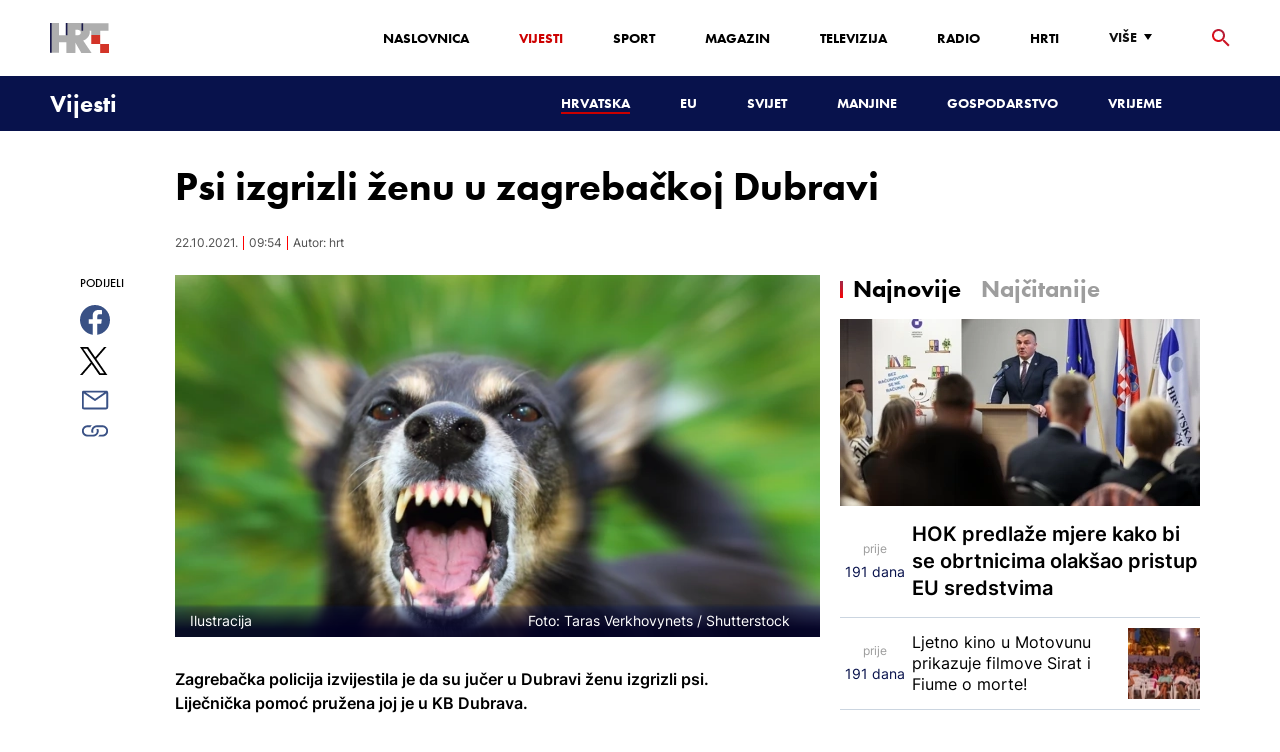

--- FILE ---
content_type: text/html; charset=utf-8
request_url: https://www.google.com/recaptcha/api2/aframe
body_size: 269
content:
<!DOCTYPE HTML><html><head><meta http-equiv="content-type" content="text/html; charset=UTF-8"></head><body><script nonce="tXvyNxMzCMY8_USGwLHl4A">/** Anti-fraud and anti-abuse applications only. See google.com/recaptcha */ try{var clients={'sodar':'https://pagead2.googlesyndication.com/pagead/sodar?'};window.addEventListener("message",function(a){try{if(a.source===window.parent){var b=JSON.parse(a.data);var c=clients[b['id']];if(c){var d=document.createElement('img');d.src=c+b['params']+'&rc='+(localStorage.getItem("rc::a")?sessionStorage.getItem("rc::b"):"");window.document.body.appendChild(d);sessionStorage.setItem("rc::e",parseInt(sessionStorage.getItem("rc::e")||0)+1);localStorage.setItem("rc::h",'1769276346211');}}}catch(b){}});window.parent.postMessage("_grecaptcha_ready", "*");}catch(b){}</script></body></html>

--- FILE ---
content_type: application/javascript; charset=utf-8
request_url: https://fundingchoicesmessages.google.com/f/AGSKWxWbxshE5eiFglvvBERJbqsW91Nw6ryOJFsyiTLuqPkZ-ousJArpzk-e9SZqu1OU3G7Lp9igPbVFP0EgMv_Q-lnVB6vyPexCWjBOa3r2bZ0KnGZNpEwcLF4Su4WRADaO7SpZQlDAeCUlbvGynNjG176uHR1l97AeNNL2DxsLexNl3w6XphV-CO2uFvc=/__120x240./yesbaby./ads/728x90above_-adspace._120x600a.
body_size: -1290
content:
window['3ce59485-c507-40e8-a56e-a5c9d62c8fee'] = true;

--- FILE ---
content_type: application/javascript; charset=utf-8
request_url: https://fundingchoicesmessages.google.com/f/AGSKWxWTC7jhUMOJcMgxGZxveSdRqxRWp4_UbNerpnJ7T4oSB1gecITKoRvCWIUMmfnGTM-zKJsn26Bw_eVxeUuikXV505kQ41_7dKAUzjoDnfIPBzYIatmf5VMID_9gTopRf17pHR59?fccs=W251bGwsbnVsbCxudWxsLG51bGwsbnVsbCxudWxsLFsxNzY5Mjc2MzQ0LDkzNDAwMDAwMF0sbnVsbCxudWxsLG51bGwsW251bGwsWzcsOSw2XSxudWxsLDIsbnVsbCwiZW4iLG51bGwsbnVsbCxudWxsLG51bGwsbnVsbCwxXSwiaHR0cHM6Ly92aWplc3RpLmhydC5oci9ocnZhdHNrYS9wc2ktaXpncml6bGktemVudS11LXphZ3JlYmFja29qLWR1YnJhdmktMzI1NzYzOCIsbnVsbCxbWzgsIms2MVBCam1rNk8wIl0sWzksImVuLVVTIl0sWzE5LCIyIl0sWzE3LCJbMF0iXSxbMjQsIiJdLFsyOSwiZmFsc2UiXV1d
body_size: 198
content:
if (typeof __googlefc.fcKernelManager.run === 'function') {"use strict";this.default_ContributorServingResponseClientJs=this.default_ContributorServingResponseClientJs||{};(function(_){var window=this;
try{
var qp=function(a){this.A=_.t(a)};_.u(qp,_.J);var rp=function(a){this.A=_.t(a)};_.u(rp,_.J);rp.prototype.getWhitelistStatus=function(){return _.F(this,2)};var sp=function(a){this.A=_.t(a)};_.u(sp,_.J);var tp=_.ed(sp),up=function(a,b,c){this.B=a;this.j=_.A(b,qp,1);this.l=_.A(b,_.Pk,3);this.F=_.A(b,rp,4);a=this.B.location.hostname;this.D=_.Fg(this.j,2)&&_.O(this.j,2)!==""?_.O(this.j,2):a;a=new _.Qg(_.Qk(this.l));this.C=new _.dh(_.q.document,this.D,a);this.console=null;this.o=new _.mp(this.B,c,a)};
up.prototype.run=function(){if(_.O(this.j,3)){var a=this.C,b=_.O(this.j,3),c=_.fh(a),d=new _.Wg;b=_.hg(d,1,b);c=_.C(c,1,b);_.jh(a,c)}else _.gh(this.C,"FCNEC");_.op(this.o,_.A(this.l,_.De,1),this.l.getDefaultConsentRevocationText(),this.l.getDefaultConsentRevocationCloseText(),this.l.getDefaultConsentRevocationAttestationText(),this.D);_.pp(this.o,_.F(this.F,1),this.F.getWhitelistStatus());var e;a=(e=this.B.googlefc)==null?void 0:e.__executeManualDeployment;a!==void 0&&typeof a==="function"&&_.To(this.o.G,
"manualDeploymentApi")};var vp=function(){};vp.prototype.run=function(a,b,c){var d;return _.v(function(e){d=tp(b);(new up(a,d,c)).run();return e.return({})})};_.Tk(7,new vp);
}catch(e){_._DumpException(e)}
}).call(this,this.default_ContributorServingResponseClientJs);
// Google Inc.

//# sourceURL=/_/mss/boq-content-ads-contributor/_/js/k=boq-content-ads-contributor.ContributorServingResponseClientJs.en_US.k61PBjmk6O0.es5.O/d=1/exm=ad_blocking_detection_executable,kernel_loader,loader_js_executable,web_iab_tcf_v2_signal_executable/ed=1/rs=AJlcJMztj-kAdg6DB63MlSG3pP52LjSptg/m=cookie_refresh_executable
__googlefc.fcKernelManager.run('\x5b\x5b\x5b7,\x22\x5b\x5bnull,\\\x22hrt.hr\\\x22,\\\x22AKsRol_EQd6mFRDodW-9rR-1MJOoqezSmoYqy-6GWQa3p1qY5WLga9QJHQspVdzPLsrJvzzdR3ek0UnebdpDp9UTyDgILyTsJxSz7C9AagmGqi_Eb3IchMCll4v8Q0M26SnOeKsL8X5nDSi_LseEA4qyyD3cuQ2qhg\\\\u003d\\\\u003d\\\x22\x5d,null,\x5b\x5bnull,null,null,\\\x22https:\/\/fundingchoicesmessages.google.com\/f\/AGSKWxXfRlytGP9N7sSVpfBnMcRNbQ0pDdd-8GF0WnPotPAZfez3dzvVnVdV1aOPFqW8vGT2AYn84tjSH_TZxIlN9NAwSfSF1chcMl7Grv0IIVrpN2QgkNo74gR7ZBQWp95-Xv1T4QUM\\\x22\x5d,null,null,\x5bnull,null,null,\\\x22https:\/\/fundingchoicesmessages.google.com\/el\/AGSKWxUtNnlrgqLPSkSHNJKMfVOEehJKvHmGrzVi4O43bW02wU9cBxDjKr6blOZsECoFKhnVZTZ_HFaQ6QbBOVsMh9rJw9E41DtOlYXLfOJHJgknr3HlnPkfN-Cq_dBg9x9Vwuh3--sU\\\x22\x5d,null,\x5bnull,\x5b7,9,6\x5d,null,2,null,\\\x22en\\\x22,null,null,null,null,null,1\x5d,null,\\\x22Privacy and cookie settings\\\x22,\\\x22Close\\\x22,null,null,null,\\\x22Managed by Google. Complies with IAB TCF. CMP ID: 300\\\x22\x5d,\x5b3,1\x5d\x5d\x22\x5d\x5d,\x5bnull,null,null,\x22https:\/\/fundingchoicesmessages.google.com\/f\/AGSKWxVsmuLwurbMeHkSTvJGyPKBNdK_6eU6Hyb34hztqp9TbQZNkTe0Uz-gNDu2L5vunq7uxbvbwDLRZhQCVPRIwo4l6OcaCxpPbacHNVUm6ECCUwAkIeO_jDYXWmTcz0kL5DkT2_Ek\x22\x5d\x5d');}

--- FILE ---
content_type: application/javascript; charset=UTF-8
request_url: https://vijesti.hrt.hr/_next/static/chunks/e12450fa2f8a4860b0bd45a1ee203cf5b05a71f6.d1f19095797ceed671aa.js
body_size: 21069
content:
(window.webpackJsonp_N_E=window.webpackJsonp_N_E||[]).push([[3],{"/0+H":function(e,t,n){"use strict";t.__esModule=!0,t.isInAmpMode=r,t.useAmp=function(){return r(i.default.useContext(l.AmpStateContext))};var a,i=(a=n("q1tI"))&&a.__esModule?a:{default:a},l=n("lwAK");function r(){var e=arguments.length>0&&void 0!==arguments[0]?arguments[0]:{},t=e.ampFirst,n=void 0!==t&&t,a=e.hybrid,i=void 0!==a&&a,l=e.hasQuery,r=void 0!==l&&l;return n||i&&r}},"20a2":function(e,t,n){e.exports=n("nOHt")},"3olH":function(e,t,n){"use strict";n.d(t,"a",(function(){return i}));var a=n("q1tI");function i(){var e=!0,t=function(){return{width:window.innerWidth,height:window.innerHeight}},n=Object(a.useState)(t()),i=n[0],l=n[1];return Object(a.useEffect)((function(){var e=function(){l(t())};return window.addEventListener("resize",e),function(){return window.removeEventListener("resize",e)}}),[e]),i}},"6Ffg":function(e,t,n){"use strict";n.d(t,"a",(function(){return d}));var a=n("q1tI"),i=n.n(a),l=n("vlFi"),r=n("RNFD"),o=n("NfuX"),s=i.a.createElement;function u(e){var t,n,a,u=e.data;if(!u)return null;if("grid12-column2-item4"===e.layout)return 0===e.index?s("div",{className:"xl:w-1/2 px-0.2 xl:px-4 relative","data-upscore-object-id":u.url.substr(u.url.lastIndexOf("-")+1)},s("a",{href:u.url,"data-upscore-url":""},s("div",{className:"relative text-white"},s(o.a,{responsive:!0,width:740,height:438,mediaImage:u.mediaImage}),s("div",{className:"absolute z-10 w-full right-0 bottom-0"},s("div",{className:"text-white py-6 pl-6 pr-12 sectionArticleTitleBkg"},s("h3",{className:"futuraBlack leading-lessTight text-1xl xl:text-2xl","data-upscore-title":""},u.displayText))),s("div",{className:"absolute z-20 left-2 top-2 flex"},Object(r.a)(u.multimediaFlag,!1,"mr-2").map((function(e,t){return s(i.a.Fragment,{key:t},e)}))),(null===(n=u.multimediaFlag)||void 0===n?void 0:n.live)&&s("div",{className:"absolute right-2 top-2"},s(l.a,{iconName:"live"}))))):s("article",{className:"mt-8 xl:mt-0 border-b border-b-gray2 pb-6 xl:border-none xl:pb-0","data-upscore-object-id":u.url.substr(u.url.lastIndexOf("-")+1)},s("a",{href:u.url,"data-upscore-url":""},s("div",{className:"-mx-0.2 xl:-mx-4 flex"},s("div",{className:"w-5/12 xl:w-1/3 px-0.2 xl:px-4"},s("div",{className:"relative"},s(o.a,{responsive:!0,width:360,height:194,alternativeSize:"360x194-",mediaImage:u.mediaImage}),s("div",{className:"absolute z-20 left-2 bottom-2 flex"},Object(r.a)(e.data.multimediaFlag,!1,"mr-2").map((function(e,t){return s(i.a.Fragment,{key:t},e)}))),(null===(t=u.multimediaFlag)||void 0===t?void 0:t.live)&&s("div",{className:"absolute right-2 top-2"},s(l.a,{iconName:"live"})))),s("div",{className:"px-0.2 xl:px-4 w-7/12 xl:w-2/3 "},s("h3",{className:"ml-3 xl:ml-0 xl:w-3/4 text-l futuraMid leading-lessTight","data-upscore-title":""},u.displayText)))));if("grid6-column2-item4"===e.layout){var c,d;if(0===e.index)return s("article",{className:"w-full block xl:w-1/2 px-0.2 xl:px-4 mb-8 xl:mb-0","data-upscore-object-id":u.url.substr(u.url.lastIndexOf("-")+1)},s("a",{href:u.url,"data-upscore-url":""},s("div",{className:"futuraBold"},s("div",{className:"relative"},s(o.a,{responsive:!0,width:740,height:438,alternativeSize:"740x438-",mediaImage:u.mediaImage}),s("div",{className:"absolute z-20 left-2 xl:bottom-2 xl:top-auto top-2 flex"},Object(r.a)(u.multimediaFlag,!1,"mr-2").map((function(e,t){return s(i.a.Fragment,{key:t},e)}))),(null===(d=u.multimediaFlag)||void 0===d?void 0:d.live)&&s("div",{className:"absolute right-2 top-2"},s(l.a,{iconName:"live",lang:e.lang})),s("div",{className:"xl:hidden block absolute z-10 w-full right-0 bottom-0"},s("div",{className:"text-white p-6 sectionArticleTitleBkg"},s("h3",{className:"futuraBlack leading-lessTight text-1xl","data-upscore-title":""},u.displayText)))),s("h3",{className:"hidden xl:block mt-4 leading-lessTight","data-upscore-title":""},u.displayText))));var m=3===e.index?"":" xl:border-b border-b-gray2";return s("article",{className:"w-full xl:pb-8 mb-8 "+m,"data-upscore-object-id":u.url.substr(u.url.lastIndexOf("-")+1)},s("a",{href:u.url,"data-upscore-url":"",className:"flex xl:block"},s("div",{className:"xl:hidden w-5/12"},s("div",{className:"relative"},s(o.a,{responsive:!0,width:360,height:194,alternativeSize:"360x194-",mediaImage:u.mediaImage}),s("div",{className:"absolute z-20 left-2 bottom-2 flex"},Object(r.a)(e.data.multimediaFlag,!1,"mr-2").map((function(e,t){return s(i.a.Fragment,{key:t},e)}))),(null===(c=u.multimediaFlag)||void 0===c?void 0:c.live)&&s("div",{className:"absolute right-2 top-2"},s(l.a,{iconName:"live"})))),s("h3",{className:"w-7/12 ml-4 xl:ml-0 text-l xl:w-full futuraMid leading-lessTight","data-upscore-title":""},u.displayText," ")))}return"grid4-column1-item3"===e.layout?s("article",{className:"mb-8 border-b border-b-gray2 pb-6 xl:border-none xl:pb-0","data-upscore-object-id":u.url.substr(u.url.lastIndexOf("-")+1)},s("a",{href:u.url,"data-upscore-url":""},s("div",{className:"flex"},s("div",{className:"w-3/8"},s("div",{className:"relative"},s(o.a,{responsive:!0,width:360,height:194,alternativeSize:"360x194-",mediaImage:u.mediaImage}),s("div",{className:"absolute z-20 left-2 bottom-2 flex"},Object(r.a)(e.data.multimediaFlag,!1,"mr-2").map((function(e,t){return s(i.a.Fragment,{key:t},e)}))),(null===(a=u.multimediaFlag)||void 0===a?void 0:a.live)&&s("div",{className:"absolute right-2 top-2"},s(l.a,{iconName:"live"})))),s("h3",{className:"w-5/8 ml-4 text-l futuraMid leading-lessTight","data-upscore-title":""},u.displayText)))):void 0}var c=i.a.createElement;function d(e){var t,n,a,i,r,o,s=null===(t=e.data)||void 0===t||null===(n=t.layout)||void 0===n?void 0:n.component,d=null===(a=e.data)||void 0===a?void 0:a.articles,m=null===(i=e.data)||void 0===i?void 0:i.label,f=null===(r=e.data)||void 0===r?void 0:r.contentItemId,h=null===(o=e.data)||void 0===o?void 0:o.url;return"grid12-column2-item4"===s?c("div",{className:"px-0.2 order-last xl:px-4 mt-6 xl:mt-8 w-full",style:{verticalAlign:"top"},"data-upscore-zone":""},c("a",{href:h},c("h2",{className:"text-1xl xl:text-2xl flex items-center futuraBlack leading-midTight"},c(l.a,{iconName:"redLine"}),m)),c("div",{className:"xl:flex xl:items-stretch -mx-0.2 xl:-mx-4 mt-4"},c(u,{layout:s,sectionHeading:m,data:d[0],index:0,sectionId:f}),c("div",{className:"w-full xl:flex xl:flex-col xl:justify-between xl:w-1/2 px-0.2 xl:px-4 futuraBold"},d.map((function(e,t){if(0!==t)return c(u,{layout:s,data:e,index:t,key:e.contentItemId,sectionId:f})}))))):"grid6-column2-item4"===s?c("div",{className:"w-full xl:w-1/2 order-last inline-block px-0.2 xl:px-4 mt-8",style:{verticalAlign:"top"},"data-upscore-zone":""},c("a",{href:h},c("h2",{className:"text-1xl xl:text-2xl flex items-center futuraBlack leading-midTight"},c(l.a,{iconName:"redLine"})," ",m)),c("div",{className:"-mx-0.2 xl:-mx-4 mt-4 xl:flex futuraBold"},c(u,{layout:s,sectionHeading:m,data:d[0],index:0,sectionId:f}),c("div",{className:"w-full xl:w-1/2 px-0.2 xl:px-4"},d.map((function(e,t){if(0!==t)return c(u,{layout:s,key:e.contentItemId,data:e,index:t,sectionId:f})}))))):"grid4-column1-item3"===s?c("div",{className:"w-full xl:w-1/3 order-last inline-block px-0.2 xl:px-4 mt-8",style:{verticalAlign:"top"},"data-upscore-zone":""},c("a",{href:h},c("h2",{className:"flex text-1xl xl:text-2xl items-center mb-4 futuraBlack leading-midTight"},c(l.a,{iconName:"redLine"})," ",m)),d.map((function(e,t){return c(u,{layout:s,key:e.contentItemId,data:e,index:t,sectionId:f})}))):void 0}},"8Kt/":function(e,t,n){"use strict";n("lSNA");t.__esModule=!0,t.defaultHead=c,t.default=void 0;var a,i=function(e){if(e&&e.__esModule)return e;if(null===e||"object"!==typeof e&&"function"!==typeof e)return{default:e};var t=u();if(t&&t.has(e))return t.get(e);var n={},a=Object.defineProperty&&Object.getOwnPropertyDescriptor;for(var i in e)if(Object.prototype.hasOwnProperty.call(e,i)){var l=a?Object.getOwnPropertyDescriptor(e,i):null;l&&(l.get||l.set)?Object.defineProperty(n,i,l):n[i]=e[i]}n.default=e,t&&t.set(e,n);return n}(n("q1tI")),l=(a=n("Xuae"))&&a.__esModule?a:{default:a},r=n("lwAK"),o=n("FYa8"),s=n("/0+H");function u(){if("function"!==typeof WeakMap)return null;var e=new WeakMap;return u=function(){return e},e}function c(){var e=arguments.length>0&&void 0!==arguments[0]&&arguments[0],t=[i.default.createElement("meta",{charSet:"utf-8"})];return e||t.push(i.default.createElement("meta",{name:"viewport",content:"width=device-width"})),t}function d(e,t){return"string"===typeof t||"number"===typeof t?e:t.type===i.default.Fragment?e.concat(i.default.Children.toArray(t.props.children).reduce((function(e,t){return"string"===typeof t||"number"===typeof t?e:e.concat(t)}),[])):e.concat(t)}var m=["name","httpEquiv","charSet","itemProp"];function f(e,t){return e.reduce((function(e,t){var n=i.default.Children.toArray(t.props.children);return e.concat(n)}),[]).reduce(d,[]).reverse().concat(c(t.inAmpMode)).filter(function(){var e=new Set,t=new Set,n=new Set,a={};return function(i){var l=!0,r=!1;if(i.key&&"number"!==typeof i.key&&i.key.indexOf("$")>0){r=!0;var o=i.key.slice(i.key.indexOf("$")+1);e.has(o)?l=!1:e.add(o)}switch(i.type){case"title":case"base":t.has(i.type)?l=!1:t.add(i.type);break;case"meta":for(var s=0,u=m.length;s<u;s++){var c=m[s];if(i.props.hasOwnProperty(c))if("charSet"===c)n.has(c)?l=!1:n.add(c);else{var d=i.props[c],f=a[c]||new Set;"name"===c&&r||!f.has(d)?(f.add(d),a[c]=f):l=!1}}}return l}}()).reverse().map((function(e,t){var n=e.key||t;return i.default.cloneElement(e,{key:n})}))}function h(e){var t=e.children,n=(0,i.useContext)(r.AmpStateContext),a=(0,i.useContext)(o.HeadManagerContext);return i.default.createElement(l.default,{reduceComponentsToState:f,headManager:a,inAmpMode:(0,s.isInAmpMode)(n)},t)}h.rewind=function(){};var p=h;t.default=p},"8OQS":function(e,t){e.exports=function(e,t){if(null==e)return{};var n,a,i={},l=Object.keys(e);for(a=0;a<l.length;a++)n=l[a],t.indexOf(n)>=0||(i[n]=e[n]);return i}},Aiso:function(e,t,n){e.exports=n("dQHF")},Bnag:function(e,t){e.exports=function(){throw new TypeError("Invalid attempt to spread non-iterable instance.\nIn order to be iterable, non-array objects must have a [Symbol.iterator]() method.")}},Dnju:function(e,t,n){"use strict";n.d(t,"a",(function(){return C}));var a=n("q1tI");function i(e,t){if(null==e)return{};var n,a,i={},l=Object.keys(e);for(a=0;a<l.length;a++)n=l[a],t.indexOf(n)>=0||(i[n]=e[n]);return i}var l=0;function r(){return++l}function o(){var e=Object(a.useRef)(!0);return Object(a.useEffect)((function(){e.current=!1}),[]),e.current}var s,u="undefined"!==typeof window?a.useLayoutEffect:a.useEffect;function c(e,t){if(e in t){var n=t[e];return"function"===typeof n?n():n}var a=new Error('Tried to handle "'+e+'" but there is no handler defined. Only defined handlers are: '+Object.keys(t).map((function(e){return'"'+e+'"'})).join(", ")+".");throw Error.captureStackTrace&&Error.captureStackTrace(a,c),a}function d(){var e=[],t={requestAnimationFrame:function(e){function t(){return e.apply(this,arguments)}return t.toString=function(){return e.toString()},t}((function(){var e=requestAnimationFrame.apply(void 0,arguments);t.add((function(){return cancelAnimationFrame(e)}))})),nextFrame:function(){for(var e=arguments.length,n=new Array(e),a=0;a<e;a++)n[a]=arguments[a];t.requestAnimationFrame((function(){t.requestAnimationFrame.apply(t,n)}))},setTimeout:function(e){function t(){return e.apply(this,arguments)}return t.toString=function(){return e.toString()},t}((function(){var e=setTimeout.apply(void 0,arguments);t.add((function(){return clearTimeout(e)}))})),add:function(t){e.push(t)},dispose:function(){e.splice(0).forEach((function(e){return e()}))}};return t}function m(e){for(var t,n=arguments.length,a=new Array(n>1?n-1:0),i=1;i<n;i++)a[i-1]=arguments[i];e&&a.length>0&&(t=e.classList).add.apply(t,a)}function f(e){for(var t,n=arguments.length,a=new Array(n>1?n-1:0),i=1;i<n;i++)a[i-1]=arguments[i];e&&a.length>0&&(t=e.classList).remove.apply(t,a)}function h(e,t,n,a,i){var l=d(),r=void 0!==i?function(e){var t={called:!1};return function(){if(!t.called)return t.called=!0,e.apply(void 0,arguments)}}(i):function(){};return m.apply(void 0,[e].concat(t,n)),l.nextFrame((function(){f.apply(void 0,[e].concat(n)),m.apply(void 0,[e].concat(a)),l.add(function(e,t){var n=d();if(!e)return n.dispose;var a=getComputedStyle(e),i=[a.transitionDuration,a.transitionDelay].map((function(e){var t=e.split(",").filter(Boolean).map((function(e){return e.includes("ms")?parseFloat(e):1e3*parseFloat(e)})).sort((function(e,t){return t-e}))[0];return void 0===t?0:t})),l=i[0],r=i[1];return 0!==l?n.setTimeout((function(){t(s.Finished)}),l+r):t(s.Finished),n.add((function(){return t(s.Cancelled)})),n.dispose}(e,(function(n){return f.apply(void 0,[e].concat(a,t)),r(n)})))})),l.add((function(){return f.apply(void 0,[e].concat(t,n,a))})),l.add((function(){return r(s.Cancelled)})),l.dispose}function p(e){return void 0===e&&(e=""),Object(a.useMemo)((function(){return e.split(" ").filter((function(e){return e.trim().length>1}))}),[e])}!function(e){e.Finished="finished",e.Cancelled="cancelled"}(s||(s={}));var v,g=Object(a.createContext)(null);!function(e){e.Visible="visible",e.Hidden="hidden"}(v||(v={}));var w=Object(a.createContext)(null);function x(e){var t=Object(a.useRef)([]),n=function(){var e=Object(a.useRef)(!0);return Object(a.useEffect)((function(){return function(){e.current=!1}}),[]),e}(),i=Object(a.useCallback)((function(a){var i=t.current.indexOf(a);-1!==i&&(t.current.splice(i,1),t.current.length<=0&&n.current&&(null===e||void 0===e||e()))}),[e,n,t]),l=Object(a.useCallback)((function(e){return t.current.push(e),function(){return i(e)}}),[t,i]);return Object(a.useMemo)((function(){return{children:t,register:l,unregister:i}}),[l,i,t])}function b(e){var t=e.children,n=e.enter,l=e.enterFrom,c=e.enterTo,d=e.leave,m=e.leaveFrom,f=e.leaveTo,b=i(e,["children","enter","enterFrom","enterTo","leave","leaveFrom","leaveTo"]),C=Object(a.useRef)(null),y=Object(a.useState)(v.Visible),N=y[0],I=y[1],k=function(){var e=Object(a.useContext)(g);if(null===e)throw new Error("A <Transition.Child /> is used but it is missing a parent <Transition />.");return e}(),M=k.show,L=k.appear,O=function(){var e=Object(a.useContext)(w);if(null===e)throw new Error("A <Transition.Child /> is used but it is missing a parent <Transition />.");return e}(),j=O.register,H=O.unregister,S=o(),z=Object(a.useState)(r)[0],T=Object(a.useRef)(!1),V=x(Object(a.useCallback)((function(){T.current||(I(v.Hidden),H(z))}),[z,H,T]));u((function(){return j(z)}),[j,z]);var F=p(n),A=p(l),E=p(c),B=p(d),_=p(m),Z=p(f);if(Object(a.useEffect)((function(){if(N===v.Visible&&null===C.current)throw new Error("Did you forget to passthrough the `ref` to the actual DOM node?")}),[C,N]),u((function(){var e=C.current;if(e&&(!S||L))return T.current=!0,M?h(e,F,A,E,(function(){T.current=!1})):h(e,B,_,Z,(function(e){T.current=!1,e===s.Finished&&V.children.current.length<=0&&(I(v.Hidden),H(z))}))}),[z,T,H,V,C,S,L,M,F,A,E,B,_,Z]),N===v.Hidden)return null;if("function"===typeof t)return Object(a.createElement)(w.Provider,{value:V},t(C));var D=b.as,R=void 0===D?"div":D,q=i(b,["as"]);return Object(a.createElement)(w.Provider,{value:V},Object(a.createElement)(R,Object.assign({},q,{ref:C}),t))}function C(e){var t,n=e.show,l=e.appear,r=void 0!==l&&l,s=i(e,["show","appear"]);if(![!0,!1].includes(n))throw new Error("A <Transition /> is used but it is missing a `show={true | false}` prop.");var u=Object(a.useState)(n?v.Visible:v.Hidden),d=u[0],m=u[1],f=x(Object(a.useCallback)((function(){m(v.Hidden)}),[])),h=o(),p=Object(a.useMemo)((function(){return{show:n,appear:r||!h}}),[n,r,h]);return Object(a.useEffect)((function(){n?m(v.Visible):f.children.current.length<=0&&m(v.Hidden)}),[n,f]),Object(a.createElement)(w.Provider,{value:f},Object(a.createElement)(g.Provider,{value:p},c(d,((t={})[v.Visible]=function(){return Object(a.createElement)(b,Object.assign({},s))},t[v.Hidden]=null,t))))}C.Child=b},EbDI:function(e,t){e.exports=function(e){if("undefined"!==typeof Symbol&&Symbol.iterator in Object(e))return Array.from(e)}},Ijbi:function(e,t,n){var a=n("WkPL");e.exports=function(e){if(Array.isArray(e))return a(e)}},Jfca:function(e,t,n){"use strict";var a=n("q1tI");t.a=function(e){var t=e.maxItems,n=e.recoKey,i=e.targetSelector,l=e.articleTemplateId,r=e.templateWrapperId,o=e.objectId;return Object(a.useEffect)((function(){!function(){var e=document.createElement("script");e.text="(function(u,p,s,r){if(!u[r]){u[r]=function(t){u[r].q.push(t)};u[r].q=[];\n            var a=p.createElement(s),m=p.getElementsByTagName(s)[0];a.async=1;\n            a.src='https://cdn.thenewsbox.net/js/main.js';m.parentNode.insertBefore(a,m)}})\n            (window, document, 'script','_uprec');\n     \n            _uprec({\n                config: {\n                    reco_key: \"".concat(n,'",\n                    tag: "naslovnica_1", // optional, used only for metrics\n                    target_selector: "#').concat(i,'", // Replace with your selector (target div)\n                    max_items: ').concat(t,', // number of articles in the widget\n                    template_selector: {\n                        item_free: "#').concat(l,'",\n                        wrapper: "#').concat(r,'", // wrapper is optional, if not preset only article HTML will be inserted in target DIV element\n                    },\n                    on_item_load: function(article){  article.image = [article.image.slice(0, article.image.lastIndexOf("/") + 1), "265x150-", article.image.slice(article.image.lastIndexOf("/") + 1)].join(""); }\n                }\n            });       \n            // submitting \'data\' will trigger widget rendering, the \'config\' must be submitted before\n            _uprec({\n                data: {\n                    object_id: \'').concat(o,"',\n                    user_status: 0\n                }\n            });"),document.body.append(e)}()}),[]),null}},NfuX:function(e,t,n){"use strict";n.d(t,"a",(function(){return u}));var a=n("q1tI"),i=n.n(a),l=n("gD+T"),r=n("Aiso"),o=n.n(r),s=i.a.createElement;function u(e){var t=void 0===e.alternativeSize?"".concat(e.width,"x").concat(e.height,"-"):e.alternativeSize,n=e.mediaImage?Object(l.a)(e.mediaImage.path,t):"/static/not-found.jpg",a=e.mediaImage?e.mediaImage.description:"default error photo";return e.objectFit&&e.layout?s(o.a,{src:n,alt:a,quality:100,layout:e.layout,objectFit:e.objectFit,priority:void 0!==e.priority}):s(o.a,{src:n,alt:a,width:e.width,height:e.height,quality:100,layout:e.responsive?"responsive":"intrinsic",priority:void 0!==e.priority})}},QrOQ:function(e,t,n){"use strict";n.d(t,"a",(function(){return o}));var a=n("q1tI"),i=n.n(a),l=i.a.createElement;function r(e){return"${"+e+"}"}function o(e){var t=Object(a.useState)(null),n=t[0],o=t[1];Object(a.useEffect)((function(){o(s)}),[]),Object(a.useEffect)((function(){n&&e.setIsTemplateLoaded(!0)}),[n]);var s=l(i.a.Fragment,null,l("div",{id:"recommendation-box",className:"order-last"}),l("template",{id:"article-template",dangerouslySetInnerHTML:{__html:'\n                <div class="reco-article-container lg:min-w-1/4 lg:w-1/4 xl:mt-0 mt-4 px-4">\n                    <a href='.concat(r("url")," data-upscore-object-id=").concat(r("object_id"),'>\n                        <div class="relative overflow-hidden">\n                            <img src=').concat(r("image"),' class="inline-block object-contain w-full h-full" />\n                        </div>\n                        <p class="text-sm mt-3 xl:ml-0 ml-2 uppercase leading-tight" style="color: #9d9d9d">\n                            ').concat(r("kicker"),'\n                        </p>\n                        <h3 class="text-lg futuraBlack mt-1 xl:ml-0 ml-2">').concat(r("title"),"</h3>\n                    </a>\n                </div>\n            ")}}),l("template",{id:"wrapper-template",dangerouslySetInnerHTML:{__html:'\n                <div class="py-8 -mx-4">\n                    <h2 class="w-full text-xl mb-4 lg:text-2xl futuraBlack lg:mb-4 lg:pr-4 pl-8">\n                        <img src="/static/icons/headline-dash.svg" width="24" height="3" class="inline-block mr-4" />\n                        '.concat(e.title,'\n                    </h2>\n                    <div class="px-4">\n                        <div class="flex flex-row scrolling-touch overflow-x-scroll lg:overflow-hidden py-4 w-full">').concat(r("content"),"</div>\n                    </div>\n                </div>\n            ")}}));return n}},RIqP:function(e,t,n){var a=n("Ijbi"),i=n("EbDI"),l=n("ZhPi"),r=n("Bnag");e.exports=function(e){return a(e)||i(e)||l(e)||r()}},RNFD:function(e,t,n){"use strict";n.d(t,"a",(function(){return r}));var a=n("vlFi"),i=n("q1tI"),l=n.n(i).a.createElement,r=function(e,t,n){var i=[],r=!1;return e?(t&&e.live&&i.push(l(a.a,{iconName:"live"})),e.video&&e.duration&&(i.push(l(a.a,{margin:n,iconName:"durationVideo",duration:e.duration})),r=!0),!r&&e.video&&i.push(l(a.a,{margin:n,iconName:"videoMedia"})),e.gallery&&i.push(l(a.a,{margin:n,iconName:"gallery"})),e.audio&&i.push(l(a.a,{margin:n,iconName:"audio"})),i):[]}},TyOT:function(e,t,n){"use strict";n.d(t,"a",(function(){return k}));var a=n("q1tI"),i=n.n(a),l=n("vlFi"),r=n("Dnju"),o=i.a.createElement;function s(e){var t=Object(a.useState)(""),n=t[0],i=t[1],s=Object(a.useState)(!1),u=s[0],c=s[1];return o(r.a,{show:e.toggleHamburger,enter:"transition ease-out duration-200",enterFrom:"opacity-0 translate-y-1",enterTo:"opacity-100 translate-y-0",leave:"transition ease-in duration-150",leaveFrom:"opacity-100 translate-y-0",leaveTo:"opacity-0 -translate-y-1"},(function(t){return o("div",{ref:t,className:"fixed bg-blue w-screen h-screen",style:{zIndex:1e12}},o("div",{className:"bg-blue"},o("div",{className:"container h-16 mx-auto justify-between flex"},o("a",{href:void 0!==e.baseUrl?e.baseUrl:"/",id:"logo",className:"logo my-auto dark z-60"}),o("div",{className:"my-auto flex-grow-0 flex"},o("button",{style:{outline:"none"},onClick:function(){return e.setToggleHamburger(!1)}},o(l.a,{iconName:"close",color:"#ffffff"}))))),o("div",{className:"container mx-auto relative text-white overflow-scroll"},o("a",{href:"".concat("https://").concat("www.hrt.hr","/pretraga?q=").concat(n),className:"absolute",style:{top:"22px",left:"28px",outline:"none"}},o(l.a,{iconName:"magnifierGradient",dimensions:"24"})),o("input",{className:"w-full bg-blue border border-solid border-red h-17 mt-4 mb-2 pl-18 text-lg flex-grow-2 mobile-search",type:"search",placeholder:"Pretra\u017ei HRT",style:{outline:"none"},value:n,onChange:function(e){return i(e.target.value)},onKeyDown:function(e){"Enter"===e.key&&(window.location.href="https://".concat("www.hrt.hr","/pretraga?q=").concat(n))}}),e.navItems.map((function(e,t){var n;return null!==e.menuItemsList&&(null===(n=e.menuItemsList)||void 0===n?void 0:n.menuItems.length)>0?o("div",{key:t},o("a",{className:"flex items-center",href:e.linkMenuItem.url,key:e.linkMenuItem.name,onClick:function(e){!function(e){e.preventDefault(),c(!u)}(e)}},o("h1",{className:"text-3xl leading-lessTight futuraBlack mt-4",style:{color:u?"#E90000":"white"}},e.linkMenuItem.name),o("div",{className:u?"transform rotate-180":""},o(l.a,{iconName:"down",width:30,height:30,fill:u?"#E90000":"#ffffff",style:{marginTop:u?"-10px":"10px"}}))),o(r.a,{show:u,enter:"transition ease-out duration-200",enterFrom:"opacity-0 translate-y-1",enterTo:"opacity-100 translate-y-0",leave:"transition ease-in duration-150",leaveFrom:"opacity-100 translate-y-0",leaveTo:"opacity-0 -translate-y-1"},(function(t){return o("div",{className:"secondary-links",ref:t},e.menuItemsList.menuItems.map((function(e){return o("a",{href:e.linkMenuItem.url,key:e.linkMenuItem.name},o("div",{className:"leading-lessTight mt-4",style:{fontSize:"1.4rem"}},e.linkMenuItem.name))})))}))):o("a",{href:e.linkMenuItem.url,key:t},o("div",{className:"text-3xl leading-lessTight futuraBlack mt-4"},e.linkMenuItem.name))}))))}))}var u=n("gD+T"),c=i.a.createElement;function d(e){return c("a",{href:e.data.linkMenuItem.url,className:"w-full py-3 block relative z-70 "},c("h3",{className:"".concat(Object(u.b)(e.path,e.data.linkMenuItem.url,e.asPath)?"text-red2":"text-black"," relative z-70 bg-white text-left whitespace-no-wrap text-base leading-lessTight futuraBlack")},e.data.linkMenuItem.name))}var m=n("3olH"),f=i.a.createElement;function h(e){var t=Object(m.a)(),n=(t.width,t.height,Object(a.useState)(Object(u.c)(e.data))),i=n[0],l=n[1];return Object(a.useEffect)((function(){l(Object(u.c)(e.data))}),[e.data]),f("div",{className:"hidden lg:block transform absolute subdropdown z-70",style:{minWidth:"200px",top:"35px",right:"60px",boxShadow:"0px 5px 5px 0px rgba(0, 0, 0, 0.4)"},tabIndex:0,onBlur:function(t){var n=t.relatedTarget;n||null!==n&&void 0!==n&&n.className.includes("subdropdown")||e.setIsOpen(!1)}},f(r.a,{show:e.isOpen,enter:"transition ease-out duration-200",enterFrom:"opacity-0 translate-y-1",enterTo:"opacity-100 translate-y-0",leave:"transition ease-in duration-150",leaveFrom:"opacity-100 translate-y-0",leaveTo:"opacity-0 -translate-y-1"},(function(t){return f("div",{ref:t,className:" flex shadow-lg relative z-70 bg-white rounded-lg"},f("div",{className:"flex relative w-full h-full py-8 pr-8"},f("button",{onClick:function(){return e.setIsOpen(!1)},className:"focus:outline-none absolute top-3 right-3"},f("svg",{xmlns:"http://www.w3.org/2000/svg",width:"16",height:"16",viewBox:"0 0 16 16",fill:"none"},f("path",{d:"M4.26659 12.6666L3.33325 11.7333L7.06659 7.99992L3.33325 4.26659L4.26659 3.33325L7.99992 7.06659L11.7333 3.33325L12.6666 4.26659L8.93325 7.99992L12.6666 11.7333L11.7333 12.6666L7.99992 8.93325L4.26659 12.6666Z",fill:"#9D9D9D"}))),i.map((function(t,n){return f("div",{className:"px-10 py-2 flex flex-col relative z-60",style:{flex:"1 1 0px"},key:"column"+n},t.map((function(t){return f(d,{data:t,asPath:e.asPath,path:e.path,key:t.linkMenuItem.name})})))}))))})))}var p=i.a.createElement,v=function(e,t,n){var a=!1;return t.forEach((function(t){"TextMenuItem"!==t.contentType&&(a||(a=Object(u.b)(e,t.linkMenuItem.url,n)))})),a};function g(e){var t,n,i=Object(a.useRef)(null),r=Object(a.useState)(!1),o=r[0],s=r[1];return p("div",{className:"relative"},p("li",{className:"mr-20",ref:i},p("button",{className:"uppercase leading-lessTight flex focus:outline-none",onClick:function(){return s(!o)},onBlur:function(e){var t=e.relatedTarget;t||null!==t&&void 0!==t&&t.className.includes("subdropdown")||s(!1)},"aria-label":e.data.linkMenuItem.name},p("span",{style:v(e.path,null===(t=e.data.menuItemsList)||void 0===t?void 0:t.menuItems,e.asPath)?e.activeRubric:{}},e.data.linkMenuItem.name),p(l.a,{iconName:"down2",classes:o?"transform rotate-180":"-mt-1.8px",fill:o?"#CA0000":e.arrowColor}))),p(h,{subnavLiRef:i,isOpen:o,setIsOpen:s,data:null===(n=e.data.menuItemsList)||void 0===n?void 0:n.menuItems,asPath:e.asPath,path:e.path}))}var w=n("20a2"),x=i.a.createElement,b=function(e,t,n){var a=!1;return t.forEach((function(t){a||(a=Object(u.b)(e,t.linkMenuItem.url,n))})),a};function C(e){var t,n=Object(a.useState)(!1),i=n[0],r=n[1];return Object(a.useEffect)((function(){!e.toggleMobileSubDropDown&&i&&r(!1)}),[e.toggleMobileSubDropDown]),x("div",{className:"relative z-70"},x("li",{className:"mr-12 lg:mr-20"},x("button",{className:"capitalize lg:uppercase whitespace-no-wrap leading-lessTight flex",onClick:function(){e.setToggleMobileSubDropDown(!e.toggleMobileSubDropDown),r(!e.toggleMobileSubDropDown),e.setMobileSubnavDropdownData(e.data.menuItemsList.menuItems)},onBlur:function(t){var n=t.relatedTarget;n||null!==n&&void 0!==n&&n.className.includes("subdropdown")||(e.setToggleMobileSubDropDown(!1),r(!1))},style:{outline:"none"},"aria-label":e.data.linkMenuItem.name},x("span",{style:b(e.path,null===(t=e.data.menuItemsList)||void 0===t?void 0:t.menuItems,e.asPath)?e.activeRubric:{}},e.data.linkMenuItem.name),x(l.a,{iconName:"down2",classes:i?"transform rotate-180":"-mt-1.8px",fill:i?"#CA0000":"#ffffff"}))))}var y=i.a.createElement;function N(e){var t=Object(m.a)();t.width,t.height;return y("div",{className:"block lg:hidden transform absolute mobile-subdropdown z-70 rounded-lg",style:{zIndex:1e5},tabIndex:0,onBlur:function(t){var n=t.relatedTarget;n||null!==n&&void 0!==n&&n.className.includes("subdropdown")||e.setIsOpen(!1)}},y(r.a,{show:e.isOpen,enter:"transition ease-out duration-200",enterFrom:"opacity-0 translate-y-1",enterTo:"opacity-100 translate-y-0",leave:"transition ease-in duration-150",leaveFrom:"opacity-100 translate-y-0",leaveTo:"opacity-0 -translate-y-1"},(function(t){return y("div",{ref:t,className:"flex shadow-lg z-60 bg-white rounded-lg"},y("div",{className:"flex flex-col relative w-full h-full py-8 pr-8"},y("button",{onClick:function(){return e.setIsOpen(!1)},className:"focus:outline-none absolute top-3 right-3"},y("svg",{xmlns:"http://www.w3.org/2000/svg",width:"16",height:"16",viewBox:"0 0 16 16",fill:"none"},y("path",{d:"M4.26659 12.6666L3.33325 11.7333L7.06659 7.99992L3.33325 4.26659L4.26659 3.33325L7.99992 7.06659L11.7333 3.33325L12.6666 4.26659L8.93325 7.99992L12.6666 11.7333L11.7333 12.6666L7.99992 8.93325L4.26659 12.6666Z",fill:"#9D9D9D"}))),y("div",{className:"px-10 py-2 flex flex-col z-70 relative",style:{flex:"1 1 0px"}},e.data.map((function(t){return y(d,{data:t,asPath:e.asPath,path:e.path,key:t.linkMenuItem.name})})))))})))}var I=i.a.createElement;function k(e){var t,n=Object(w.useRouter)(),r=n.query,o=n.asPath,c=(Array.isArray(r.slug)?null===r||void 0===r||r.slug[0]:null===r||void 0===r||r.slug,e.nav.data.menu[0].menuItemsList.menuItems),d=null===(t=c.filter((function(e){return"TextMenuItem"===e.contentType}))[0])||void 0===t?void 0:t.text,m=e.mainNav.data.menu[0].menuItemsList.menuItems,f=Object(a.useRef)(null),h=Object(a.useRef)(null),p=Object(a.useState)(1),v=p[0],x=p[1],b=Object(a.useState)(!0),y=b[0],k=b[1],M=Object(a.useState)(""),L=M[0],O=M[1],j=Object(a.useState)(!1),H=j[0],S=j[1],z=Object(a.useState)(""),T=z[0],V=z[1],F=Object(a.useState)("".concat("https://").concat(u.e,".").concat("hrt.hr").concat(null!==n&&void 0!==n&&n.asPath&&"/"!==n.asPath?n.asPath:"")),A=F[0],E=(F[1],Object(a.useRef)(null)),B=Object(a.useState)(!1),_=B[0],Z=B[1],D=Object(a.useState)([]),R=D[0],q=D[1],P={backgroundColor:"#08124C"},U={background:"linear-gradient(180deg, #08124C 0%, rgba(8, 18, 76, 0.50) 99.99%, rgba(8, 18, 76, 0.00) 100%)",backgroundBlendMode:"screen",mixBlendMode:"multiply"},W={borderBottom:"2px solid #ca0000"};return I(i.a.Fragment,null,I("header",{className:"relative w-full z-40"},I(s,{toggleHamburger:H,setToggleHamburger:S,navItems:m,logo:e.logo,baseUrl:e.baseUrl}),I("div",{className:"z-50 bg-white relative hidden lg:flex lg:h-30 h-28 text-black2 px-6 sm:px-20"},I("div",{className:"relative flex ".concat("show"===L?"":"w-full justify-between")},I("a",{href:void 0!==e.baseUrl?e.baseUrl:"/",id:"logo",className:"my-auto logo dark z-60"}),I("nav",{className:"my-auto futuraBlack hidden ".concat("show"===L?"lg:hidden":"lg:flex")},I("ul",{ref:h,className:"flex text-base"},m.map((function(e){var t,n,a,i;return null!==e.menuItemsList&&(null===(t=e.menuItemsList)||void 0===t?void 0:t.menuItems.length)>0?I(g,{isSubnav:!1,data:e,arrowColor:"#000000",activeRubric:W,asPath:o,path:A,key:e.contentItemId}):I("li",{className:"mr-20",key:e.contentItemId},I("a",{href:null===e||void 0===e||null===(n=e.linkMenuItem)||void 0===n?void 0:n.url,className:"".concat(Object(u.b)(A,null===e||void 0===e||null===(a=e.linkMenuItem)||void 0===a?void 0:a.url,o)?"text-red2":"text-black"," uppercase leading-lessTight")},null===e||void 0===e||null===(i=e.linkMenuItem)||void 0===i?void 0:i.name))}))),I("button",{className:"focus:outline-none",onClick:function(){return O("show")},"aria-label":"tra\u017eilica"},I(l.a,{iconName:"magnifierGradient",dimensions:"18"})))),I("div",{className:"z-50 relative search ".concat(L," ")},I("input",{ref:f,className:"focus:outline-none rounded-lg searchInput ".concat(L),type:"text",placeholder:"Pretra\u017ei HRT...",value:T,onChange:function(e){return V(e.target.value)},onKeyPress:function(e){"Enter"===e.key&&(window.location.href="".concat("https://").concat("www.hrt.hr","/pretraga?q=").concat(T))}}),I("a",{href:"".concat("https://").concat("www.hrt.hr","/pretraga?q=").concat(T),className:"hidden ".concat("show"===L?"lg:block":"lg:hidden"," absolute top-2 bottom-0 my-auto"),style:{height:"18px",left:"11px"}},I(l.a,{iconName:"magnifier",color:"#ca0000",dimensions:"18"}))),I("button",{style:{outline:"none"},className:"z-10 hidden absolute right-20 top-0 bottom-0 m-auto "+("show"===L?"lg:block":"lg:hidden"),onClick:function(){return O("")},"aria-label":"zatvori tra\u017eilicu"},I(l.a,{iconName:"close",color:"#CA0000",dimensions:"18"}))),I("div",{className:"relative w-full hidden lg:flex lg:px-20 h-22"},I("div",{className:"absolute inset-0 w-full h-full",style:e.hasTakeover?U:P}),I("nav",{className:"flex w-full my-auto justify-between"},I("a",{href:"/",className:"block"},e.isLP?I("h1",{className:"text-2xl futuraBlack relative z-50 text-white"},d):I("div",{className:"text-2xl relative z-50 futuraBlack text-white"},d)),I("ul",{className:"my-auto flex text-base text-white futuraBlack"},c.map((function(e){var t,n,a,i;return"TextMenuItem"!==e.contentType&&null!==e&&void 0!==e&&null!==(t=e.linkMenuItem)&&void 0!==t&&t.url&&null!==e&&void 0!==e&&null!==(n=e.linkMenuItem)&&void 0!==n&&n.name?null!==e.menuItemsList&&(null===(a=e.menuItemsList)||void 0===a?void 0:a.menuItems.length)>0?I(g,{isSubnav:!0,data:e,arrowColor:"#ffffff",activeRubric:W,asPath:o,path:A,key:e.contentItemId}):I("li",{className:"mr-20 relative z-40",key:e.contentItemId},I("a",{href:e.linkMenuItem.url,style:Object(u.b)(A,null===e||void 0===e||null===(i=e.linkMenuItem)||void 0===i?void 0:i.url,o)?W:{},className:"uppercase leading-lessTight"},e.linkMenuItem.name)):null})),I("li",{style:{width:"18px",height:"18px"}})))),I("div",{className:"w-full relative z-70 lg:hidden"},I("div",{className:"pt-4 px-8 md:px-16 h-16 flex items-start justify-between bg-white"},I("a",{href:void 0!==e.baseUrl?e.baseUrl:"/",id:"logo",className:"logo dark z-60"}),I("button",{className:"flex-grow-0 -mt-1.8px",style:{outline:"none"},onClick:function(){return S(!H)},"aria-label":"Otvori mobilne meni"},I(l.a,{iconName:"hamburger",fill:"#08124C"}))),I("div",{className:"relative z-70 flex w-full h-16"},I("div",{className:"absolute inset-0 w-full h-full z-40",style:e.hasTakeover?U:P}),I("div",{className:"z-70 relative w-full h-full flex my-auto"},I("div",{style:{opacity:v},className:"".concat(y?"z-50":"z-40"," absolute top-2 left-8 text-xl flex-grow-0 futuraBlack text-white")},I("a",{href:"/"},d)),I("ul",{onScroll:function(e){Z(!1),e.target.scrollLeft>=50?(x(0),k(!1)):(0===e.target.scrollLeft?x(1):x(50/e.target.scrollLeft-1),y||k(!0))},className:"".concat(y?"z-40":"z-50"," no-scrollbar pl-62 py-4 w-full overflow-x-scroll relative my-auto flex items-center text-base text-white futuraMid")},c.map((function(e){var t,n;return"TextMenuItem"===e.contentType?null:null!==e.menuItemsList&&(null===(t=e.menuItemsList)||void 0===t?void 0:t.menuItems.length)>0?I(C,{key:e.contentItemId,toggleMobileSubDropDown:_,setToggleMobileSubDropDown:Z,setMobileSubnavDropdownData:q,data:e,activeRubric:W,asPath:o,path:A}):I("li",{className:"mr-12",key:e.contentItemId},I("a",{href:e.linkMenuItem.url,style:Object(u.b)(A,null===e||void 0===e||null===(n=e.linkMenuItem)||void 0===n?void 0:n.url,o)?W:{},className:"whitespace-no-wrap leading-lessTight"},e.linkMenuItem.name))})),I("li",{style:{width:"18px",height:"18px"}}))))),I(N,{mobileDropdownRef:E,isOpen:_,setIsOpen:Z,data:R,activeRubric:W,asPath:o,path:A})))}},UWYU:function(e,t,n){"use strict";t.__esModule=!0,t.imageConfigDefault=t.VALID_LOADERS=void 0;t.VALID_LOADERS=["default","imgix","cloudinary","akamai"];t.imageConfigDefault={deviceSizes:[640,750,828,1080,1200,1920,2048,3840],imageSizes:[16,32,48,64,96,128,256,384],path:"/_next/image",loader:"default",domains:[]}},Xuae:function(e,t,n){"use strict";var a=n("RIqP"),i=n("lwsE"),l=n("W8MJ"),r=(n("PJYZ"),n("7W2i")),o=n("a1gu"),s=n("Nsbk");function u(e){var t=function(){if("undefined"===typeof Reflect||!Reflect.construct)return!1;if(Reflect.construct.sham)return!1;if("function"===typeof Proxy)return!0;try{return Date.prototype.toString.call(Reflect.construct(Date,[],(function(){}))),!0}catch(e){return!1}}();return function(){var n,a=s(e);if(t){var i=s(this).constructor;n=Reflect.construct(a,arguments,i)}else n=a.apply(this,arguments);return o(this,n)}}t.__esModule=!0,t.default=void 0;var c=n("q1tI"),d=function(e){r(n,e);var t=u(n);function n(e){var l;return i(this,n),(l=t.call(this,e))._hasHeadManager=void 0,l.emitChange=function(){l._hasHeadManager&&l.props.headManager.updateHead(l.props.reduceComponentsToState(a(l.props.headManager.mountedInstances),l.props))},l._hasHeadManager=l.props.headManager&&l.props.headManager.mountedInstances,l}return l(n,[{key:"componentDidMount",value:function(){this._hasHeadManager&&this.props.headManager.mountedInstances.add(this),this.emitChange()}},{key:"componentDidUpdate",value:function(){this.emitChange()}},{key:"componentWillUnmount",value:function(){this._hasHeadManager&&this.props.headManager.mountedInstances.delete(this),this.emitChange()}},{key:"render",value:function(){return null}}]),n}(c.Component);t.default=d},dEHY:function(e,t,n){"use strict";t.__esModule=!0,t.toBase64=function(e){return window.btoa(e)}},dQHF:function(e,t,n){"use strict";var a=n("J4zp"),i=n("RIqP"),l=n("TqRt");t.__esModule=!0,t.default=function(e){var t=e.src,n=e.sizes,i=e.unoptimized,l=void 0!==i&&i,o=e.priority,d=void 0!==o&&o,f=e.loading,h=e.className,p=e.quality,v=e.width,g=e.height,w=e.objectFit,x=e.objectPosition,N=e.loader,I=void 0===N?y:N,k=(0,r.default)(e,["src","sizes","unoptimized","priority","loading","className","quality","width","height","objectFit","objectPosition","loader"]),M=n?"responsive":"intrinsic",L=!1;"unsized"in k?(L=Boolean(k.unsized),delete k.unsized):"layout"in k&&(k.layout&&(M=k.layout),delete k.layout);0;var O=!d&&("lazy"===f||"undefined"===typeof f);t&&t.startsWith("data:")&&(l=!0,O=!1);var j,H,S,z=(0,m.useIntersection)({rootMargin:"200px",disabled:!O}),T=a(z,2),V=T[0],F=T[1],A=!O||F,E=C(v),B=C(g),_=C(p),Z={position:"absolute",top:0,left:0,bottom:0,right:0,boxSizing:"border-box",padding:0,border:"none",margin:"auto",display:"block",width:0,height:0,minWidth:"100%",maxWidth:"100%",minHeight:"100%",maxHeight:"100%",objectFit:w,objectPosition:x};if("undefined"!==typeof E&&"undefined"!==typeof B&&"fill"!==M){var D=B/E,R=isNaN(D)?"100%":"".concat(100*D,"%");"responsive"===M?(j={display:"block",overflow:"hidden",position:"relative",boxSizing:"border-box",margin:0},H={display:"block",boxSizing:"border-box",paddingTop:R}):"intrinsic"===M?(j={display:"inline-block",maxWidth:"100%",overflow:"hidden",position:"relative",boxSizing:"border-box",margin:0},H={boxSizing:"border-box",display:"block",maxWidth:"100%"},S='<svg width="'.concat(E,'" height="').concat(B,'" xmlns="http://www.w3.org/2000/svg" version="1.1"/>')):"fixed"===M&&(j={overflow:"hidden",boxSizing:"border-box",display:"inline-block",position:"relative",width:E,height:B})}else"undefined"===typeof E&&"undefined"===typeof B&&"fill"===M&&(j={display:"block",overflow:"hidden",position:"absolute",top:0,left:0,bottom:0,right:0,boxSizing:"border-box",margin:0});var q={src:"[data-uri]",srcSet:void 0,sizes:void 0};A&&(q=b({src:t,unoptimized:l,layout:M,width:E,quality:_,sizes:n,loader:I}));L&&(j=void 0,H=void 0,Z=void 0);return s.default.createElement("div",{style:j},H?s.default.createElement("div",{style:H},S?s.default.createElement("img",{style:{maxWidth:"100%",display:"block",margin:0,border:"none",padding:0},alt:"","aria-hidden":!0,role:"presentation",src:"data:image/svg+xml;base64,".concat((0,c.toBase64)(S))}):null):null,!A&&s.default.createElement("noscript",null,s.default.createElement("img",Object.assign({},k,b({src:t,unoptimized:l,layout:M,width:E,quality:_,sizes:n,loader:I}),{src:t,decoding:"async",sizes:n,style:Z,className:h}))),s.default.createElement("img",Object.assign({},k,q,{decoding:"async",className:h,ref:V,style:Z})),d?s.default.createElement(u.default,null,s.default.createElement("link",{key:"__nimg-"+q.src+q.srcSet+q.sizes,rel:"preload",as:"image",href:q.srcSet?void 0:q.src,imagesrcset:q.srcSet,imagesizes:q.sizes})):null)};var r=l(n("8OQS")),o=l(n("pVnL")),s=l(n("q1tI")),u=l(n("8Kt/")),c=n("dEHY"),d=n("UWYU"),m=n("vNVm");var f=new Map([["imgix",function(e){var t=e.root,n=e.src,a=e.width,i=e.quality,l=["auto=format","fit=max","w="+a],r="";i&&l.push("q="+i);l.length&&(r="?"+l.join("&"));return"".concat(t).concat(N(n)).concat(r)}],["cloudinary",function(e){var t=e.root,n=e.src,a=e.width,i=e.quality,l=["f_auto","c_limit","w_"+a,"q_"+(i||"auto")].join(",")+"/";return"".concat(t).concat(l).concat(N(n))}],["akamai",function(e){var t=e.root,n=e.src,a=e.width;return"".concat(t).concat(N(n),"?imwidth=").concat(a)}],["default",function(e){var t=e.root,n=e.src,a=e.width,i=e.quality;0;return"".concat(t,"?url=").concat(encodeURIComponent(n),"&w=").concat(a,"&q=").concat(i||75)}]]),h={deviceSizes:[640,750,828,1080,1200,1920,2048,3840],imageSizes:[16,32,48,64,96,128,256,384],path:"/_next/image",loader:"default"}||d.imageConfigDefault,p=h.deviceSizes,v=h.imageSizes,g=h.loader,w=h.path,x=(h.domains,[].concat(i(p),i(v)));function b(e){var t=e.src,n=e.unoptimized,a=e.layout,l=e.width,r=e.quality,o=e.sizes,s=e.loader;if(n)return{src:t,srcSet:void 0,sizes:void 0};var u=function(e,t,n){if(n&&("fill"===t||"responsive"===t)){var a=i(n.matchAll(/(^|\s)(1?\d?\d)vw/g)).map((function(e){return parseInt(e[2])}));if(a.length){var l=.01*Math.min.apply(Math,i(a));return{widths:x.filter((function(e){return e>=p[0]*l})),kind:"w"}}return{widths:x,kind:"w"}}return"number"!==typeof e||"fill"===t||"responsive"===t?{widths:p,kind:"w"}:{widths:i(new Set([e,2*e].map((function(e){return x.find((function(t){return t>=e}))||x[x.length-1]})))),kind:"x"}}(l,a,o),c=u.widths,d=u.kind,m=c.length-1;return{sizes:o||"w"!==d?o:"100vw",srcSet:c.map((function(e,n){return"".concat(s({src:t,quality:r,width:e})," ").concat("w"===d?e:n+1).concat(d)})).join(", "),src:s({src:t,quality:r,width:c[m]})}}function C(e){return"number"===typeof e?e:"string"===typeof e?parseInt(e,10):void 0}function y(e){var t=f.get(g);if(t)return t((0,o.default)({root:w},e));throw new Error('Unknown "loader" found in "next.config.js". Expected: '.concat(d.VALID_LOADERS.join(", "),". Received: ").concat(g))}function N(e){return"/"===e[0]?e.slice(1):e}p.sort((function(e,t){return e-t})),x.sort((function(e,t){return e-t}))},g4pe:function(e,t,n){e.exports=n("8Kt/")},"gD+T":function(e,t,n){"use strict";n.d(t,"c",(function(){return a})),n.d(t,"a",(function(){return i})),n.d(t,"d",(function(){return l})),n.d(t,"b",(function(){return r})),n.d(t,"e",(function(){return o}));var a=function(e){if(e.length<=4)return[e];var t=0,n=[],a=[];return e.map((function(i,l){3===t||l===e.length-1?(a.push(i),n.push(a),t=0,a=[]):(a.push(i),t++)})),n};function i(e,t){return[e.slice(0,e.lastIndexOf("/")+1),t,e.slice(e.lastIndexOf("/")+1)].join("")}var l=function(){try{pp_gemius_hit(".R0wO6NuJxPZ_5xLkEbuOqScfX.GuzrcXy48PYh1Z.b.R7")}catch(e){console.log("gemius or gtag not found",e)}},r=function(e,t,n){if(!t||!n)return!1;return"/"!==n?e.includes(t):t===e},o="vijesti"},iXN3:function(e,t,n){"use strict";n.d(t,"a",(function(){return l}));var a=n("q1tI"),i=n.n(a).a.createElement;function l(e){var t=[],n=[],a=[];return e.data.data.menu[0].menuItemsList.menuItems.forEach((function(e,n){n<6&&t.push(e)})),e.data.data.menu[0].menuItemsList.menuItems.forEach((function(e,t){t>=6&&t<12&&n.push(e)})),e.data.data.menu[0].menuItemsList.menuItems.forEach((function(e,t){t>=12&&a.push(e)})),i("div",{className:"w-full container mx-auto mt-24"},e.showSeparator&&i("div",{className:"linerGradientRedLTR"}),i("div",{className:"sm:flex text-gray3 py-12"},i("div",{className:"w-full lg:w-1/4"},i("img",{src:"/static/hrtFooter.png",alt:"HRT Logo",style:{height:"50px",width:"240px"}}),i("div",{className:"ml-4 mt-4"},i("p",{className:"text-sm"},"Autorska prava - HRT \xa9 Hrvatska radiotelevizija."),i("p",{className:"text-sm"},"Sva prava pridr\u017eana."),i("p",{className:"text-sm"},"hrt.hr nije odgovoran za sadr\u017eaje eksternih izvora"))),i("div",{className:"hidden lg:block lg:w-1/4 xl:pl-24 lg:pl-12 leading-relaxed text-base text-gray3"},i("ul",null,t.map((function(e){return i("li",{key:e.contentItemId},i("a",{href:e.linkMenuItem.url},e.linkMenuItem.name))})))),i("div",{className:"hidden lg:block lg:w-1/4 xl:pl-24 lg:pl-12 leading-relaxed text-base text-gray3"},i("ul",null,n.map((function(e){return i("li",{key:e.contentItemId},i("a",{href:e.linkMenuItem.url},e.linkMenuItem.name))})))),i("div",{className:"hidden lg:block lg:w-1/4 xl:pl-24 lg:pl-12 leading-relaxed text-base text-gray3"},i("ul",null,a.map((function(e){return i("li",{key:e.contentItemId},i("a",{href:e.linkMenuItem.url},e.linkMenuItem.name))})))),i("div",{className:"lg:hidden ml-4 pr-4 mt-4 w-full leading-relaxed text-base text-gray3"},i("ul",{className:"flex flex-wrap sm:block sm:pl-8"},e.mobileFooter.data.menu[0].menuItemsList.menuItems.map((function(e){return i("li",{className:"mr-5",key:e.contentItemId},i("a",{href:e.linkMenuItem.url},e.linkMenuItem.name))}))))))}},lSNA:function(e,t){e.exports=function(e,t,n){return t in e?Object.defineProperty(e,t,{value:n,enumerable:!0,configurable:!0,writable:!0}):e[t]=n,e}},lwAK:function(e,t,n){"use strict";var a;t.__esModule=!0,t.AmpStateContext=void 0;var i=((a=n("q1tI"))&&a.__esModule?a:{default:a}).default.createContext({});t.AmpStateContext=i},pVnL:function(e,t){function n(){return e.exports=n=Object.assign||function(e){for(var t=1;t<arguments.length;t++){var n=arguments[t];for(var a in n)Object.prototype.hasOwnProperty.call(n,a)&&(e[a]=n[a])}return e},n.apply(this,arguments)}e.exports=n},vNVm:function(e,t,n){"use strict";var a=n("J4zp");t.__esModule=!0,t.useIntersection=function(e){var t=e.rootMargin,n=e.disabled||!r,s=(0,i.useRef)(),u=(0,i.useState)(!1),c=a(u,2),d=c[0],m=c[1],f=(0,i.useCallback)((function(e){s.current&&(s.current(),s.current=void 0),n||d||e&&e.tagName&&(s.current=function(e,t,n){var a=function(e){var t=e.rootMargin||"",n=o.get(t);if(n)return n;var a=new Map,i=new IntersectionObserver((function(e){e.forEach((function(e){var t=a.get(e.target),n=e.isIntersecting||e.intersectionRatio>0;t&&n&&t(n)}))}),e);return o.set(t,n={id:t,observer:i,elements:a}),n}(n),i=a.id,l=a.observer,r=a.elements;return r.set(e,t),l.observe(e),function(){r.delete(e),l.unobserve(e),0===r.size&&(l.disconnect(),o.delete(i))}}(e,(function(e){return e&&m(e)}),{rootMargin:t}))}),[n,t,d]);return(0,i.useEffect)((function(){if(!r&&!d){var e=(0,l.requestIdleCallback)((function(){return m(!0)}));return function(){return(0,l.cancelIdleCallback)(e)}}}),[d]),[f,d]};var i=n("q1tI"),l=n("0G5g"),r="undefined"!==typeof IntersectionObserver;var o=new Map},vlFi:function(e,t,n){"use strict";n.d(t,"a",(function(){return l}));var a=n("q1tI"),i=n.n(a).a.createElement;function l(e){switch(e.iconName){case"arrow":return i("svg",{className:"transform ".concat(e.isScrolled?" rotate-180":""),xmlns:"http://www.w3.org/2000/svg",width:"24",height:"24",viewBox:"0 0 24 24",fill:"none"},i("path",{d:"M12 4L10.59 5.41L16.17 11H4V13H16.17L10.59 18.59L12 20L20 12L12 4Z",fill:e.color}));case"newPlay":return i("svg",{xmlns:"http://www.w3.org/2000/svg",width:"36",height:"36",viewBox:"0 0 36 36",fill:"none"},i("rect",{width:"36",height:"36",rx:"8",fill:"url(#paint0_linear_5833_54)"}),i("path",{d:"M12.8569 9V26.0182L26.2284 17.5091L12.8569 9Z",fill:"white"}),i("defs",null,i("linearGradient",{id:"paint0_linear_5833_54",x1:"18",y1:"0",x2:"18",y2:"36",gradientUnits:"userSpaceOnUse"},i("stop",{stopColor:"#CA0000"}),i("stop",{offset:"1",stopColor:"#CA0000",stopOpacity:"0.6"}))));case"down2":return i("svg",{className:"align-middle z-50 mr-2 ".concat(e.classes),width:e.width||20,height:e.height||20,style:e.style||{},viewBox:"0 0 20 20",fill:"none",xmlns:"http://www.w3.org/2000/svg"},i("path",{d:"M15 8L10.97 14L7 8H15Z",fill:e.fill||"white"}));case"camera":return i("svg",{width:"27",height:"24",viewBox:"0 0 27 24",fill:"none",xmlns:"http://www.w3.org/2000/svg"},i("path",{d:"M13.3167 19.1333C14.9278 19.1333 16.2778 18.5889 17.3667 17.5C18.4556 16.4111 19 15.0611 19 13.45C19 11.8389 18.4556 10.4944 17.3667 9.41667C16.2778 8.33889 14.9278 7.8 13.3167 7.8C11.7056 7.8 10.3611 8.33889 9.28333 9.41667C8.20555 10.4944 7.66667 11.8389 7.66667 13.45C7.66667 15.0611 8.20555 16.4111 9.28333 17.5C10.3611 18.5889 11.7056 19.1333 13.3167 19.1333ZM13.3167 17.1333C12.2611 17.1333 11.3889 16.7833 10.7 16.0833C10.0111 15.3833 9.66667 14.5056 9.66667 13.45C9.66667 12.3944 10.0111 11.5222 10.7 10.8333C11.3889 10.1444 12.2611 9.8 13.3167 9.8C14.3722 9.8 15.25 10.1444 15.95 10.8333C16.65 11.5222 17 12.3944 17 13.45C17 14.5056 16.65 15.3833 15.95 16.0833C15.25 16.7833 14.3722 17.1333 13.3167 17.1333ZM2 24C1.46667 24 1 23.8 0.6 23.4C0.2 23 0 22.5333 0 22V4.9C0 4.38889 0.2 3.92778 0.6 3.51667C1 3.10556 1.46667 2.9 2 2.9H6.9L9.33333 0H17.3333L19.7667 2.9H24.6667C25.1778 2.9 25.6389 3.10556 26.05 3.51667C26.4611 3.92778 26.6667 4.38889 26.6667 4.9V22C26.6667 22.5333 26.4611 23 26.05 23.4C25.6389 23.8 25.1778 24 24.6667 24H2ZM24.6667 22V4.9H18.8333L16.4 2H10.2667L7.83333 4.9H2V22H24.6667Z",fill:e.color}));case"durationVideo":return i("div",{className:"gradientBorder bg-blue futuraBlack flex pr-2 ".concat(e.margin)},i("svg",{className:"m-auto lg:w-12 lg:h-11 w-10 h-8",viewBox:"0 0 30 30",fill:"none",xmlns:"http://www.w3.org/2000/svg"},i("path",{d:"M22.8445 10.5555H7.15559C6.87859 10.5555 6.61293 10.6656 6.41706 10.8615C6.22118 11.0573 6.11115 11.323 6.11115 11.6V21.7333C6.11115 22.0103 6.22118 22.276 6.41706 22.4719C6.61293 22.6677 6.87859 22.7778 7.15559 22.7778H22.8445C23.1215 22.7778 23.3871 22.6677 23.583 22.4719C23.7789 22.276 23.8889 22.0103 23.8889 21.7333V11.6C23.8889 11.323 23.7789 11.0573 23.583 10.8615C23.3871 10.6656 23.1215 10.5555 22.8445 10.5555ZM22.7778 21.6667H7.22226V11.6667H22.7778V21.6667Z",fill:"white"}),i("path",{d:"M21.7444 6.66664C21.7444 6.5193 21.6859 6.37799 21.5817 6.2738C21.4775 6.16962 21.3362 6.11108 21.1889 6.11108H8.96663C8.81928 6.11108 8.67798 6.16962 8.57379 6.2738C8.4696 6.37799 8.41107 6.5193 8.41107 6.66664V7.22219H21.7444V6.66664Z",fill:"white"}),i("path",{d:"M22.8444 8.88887C22.8444 8.74153 22.7859 8.60022 22.6817 8.49603C22.5775 8.39184 22.4362 8.33331 22.2889 8.33331H7.84443C7.69709 8.33331 7.55578 8.39184 7.4516 8.49603C7.34741 8.60022 7.28888 8.74153 7.28888 8.88887V9.44442H22.8444V8.88887Z",fill:"white"}),i("path",{d:"M12.1222 19.8834C12.2762 19.9832 12.4554 20.0372 12.6389 20.0389C12.7711 20.0386 12.9018 20.0102 13.0222 19.9556L18.45 17.5334C18.6178 17.4604 18.7606 17.3401 18.861 17.1871C18.9613 17.0341 19.0147 16.8552 19.0147 16.6722C19.0147 16.4893 18.9613 16.3103 18.861 16.1574C18.7606 16.0044 18.6178 15.884 18.45 15.8111L13.0222 13.3889C12.8786 13.3251 12.7213 13.2982 12.5646 13.3105C12.408 13.3229 12.2569 13.3742 12.125 13.4597C11.9931 13.5452 11.8847 13.6623 11.8095 13.8003C11.7344 13.9383 11.6948 14.0929 11.6945 14.25V19.0945C11.6947 19.2511 11.734 19.4053 11.8087 19.543C11.8833 19.6807 11.9911 19.7977 12.1222 19.8834ZM12.4722 14.25C12.4721 14.2221 12.4791 14.1946 12.4928 14.1703C12.5064 14.146 12.5261 14.1256 12.55 14.1111C12.5791 14.1031 12.6098 14.1031 12.6389 14.1111C12.6608 14.1061 12.6836 14.1061 12.7056 14.1111L18.1333 16.5278C18.164 16.5403 18.19 16.562 18.2079 16.5898C18.2258 16.6176 18.2347 16.6503 18.2333 16.6834C18.2343 16.7156 18.2252 16.7474 18.2073 16.7743C18.1894 16.8012 18.1635 16.8218 18.1333 16.8334L12.7056 19.2556C12.6819 19.2692 12.6551 19.2764 12.6278 19.2764C12.6005 19.2764 12.5737 19.2692 12.55 19.2556C12.5268 19.2404 12.5077 19.2198 12.4941 19.1957C12.4806 19.1715 12.4731 19.1444 12.4722 19.1167V14.25Z",fill:"white"})),i("h5",{className:"m-auto text-white uppercase"},e.duration));case"duration":return i("div",{className:"gradientBorder bg-blue h-12 py-2 px-4 futuraBlack flex"},i("h5",{className:"m-auto text-white uppercase"},e.duration));case"live":return i("div",{className:"redGradientBkg lg:py-2 lg:px-4 py-1 px-3 futuraBlack flex"},i("h5",{className:"m-auto text-white uppercase lg:text-sm text-xs"},"U\u017dIVO"));case"videoMedia":return i("svg",{className:"gradientBorder bg-blue ".concat(e.margin," lg:w-12 lg:h-12 w-10 h-10"),viewBox:"0 0 30 30",fill:"none",xmlns:"http://www.w3.org/2000/svg"},i("path",{d:"M22.8445 10.5555H7.15559C6.87859 10.5555 6.61293 10.6656 6.41706 10.8615C6.22118 11.0573 6.11115 11.323 6.11115 11.6V21.7333C6.11115 22.0103 6.22118 22.276 6.41706 22.4719C6.61293 22.6677 6.87859 22.7778 7.15559 22.7778H22.8445C23.1215 22.7778 23.3871 22.6677 23.583 22.4719C23.7789 22.276 23.8889 22.0103 23.8889 21.7333V11.6C23.8889 11.323 23.7789 11.0573 23.583 10.8615C23.3871 10.6656 23.1215 10.5555 22.8445 10.5555ZM22.7778 21.6667H7.22226V11.6667H22.7778V21.6667Z",fill:"white"}),i("path",{d:"M21.7444 6.66664C21.7444 6.5193 21.6859 6.37799 21.5817 6.2738C21.4775 6.16962 21.3362 6.11108 21.1889 6.11108H8.96663C8.81928 6.11108 8.67798 6.16962 8.57379 6.2738C8.4696 6.37799 8.41107 6.5193 8.41107 6.66664V7.22219H21.7444V6.66664Z",fill:"white"}),i("path",{d:"M22.8444 8.88887C22.8444 8.74153 22.7859 8.60022 22.6817 8.49603C22.5775 8.39184 22.4362 8.33331 22.2889 8.33331H7.84443C7.69709 8.33331 7.55578 8.39184 7.4516 8.49603C7.34741 8.60022 7.28888 8.74153 7.28888 8.88887V9.44442H22.8444V8.88887Z",fill:"white"}),i("path",{d:"M12.1222 19.8834C12.2762 19.9832 12.4554 20.0372 12.6389 20.0389C12.7711 20.0386 12.9018 20.0102 13.0222 19.9556L18.45 17.5334C18.6178 17.4604 18.7606 17.3401 18.861 17.1871C18.9613 17.0341 19.0147 16.8552 19.0147 16.6722C19.0147 16.4893 18.9613 16.3103 18.861 16.1574C18.7606 16.0044 18.6178 15.884 18.45 15.8111L13.0222 13.3889C12.8786 13.3251 12.7213 13.2982 12.5646 13.3105C12.408 13.3229 12.2569 13.3742 12.125 13.4597C11.9931 13.5452 11.8847 13.6623 11.8095 13.8003C11.7344 13.9383 11.6948 14.0929 11.6945 14.25V19.0945C11.6947 19.2511 11.734 19.4053 11.8087 19.543C11.8833 19.6807 11.9911 19.7977 12.1222 19.8834ZM12.4722 14.25C12.4721 14.2221 12.4791 14.1946 12.4928 14.1703C12.5064 14.146 12.5261 14.1256 12.55 14.1111C12.5791 14.1031 12.6098 14.1031 12.6389 14.1111C12.6608 14.1061 12.6836 14.1061 12.7056 14.1111L18.1333 16.5278C18.164 16.5403 18.19 16.562 18.2079 16.5898C18.2258 16.6176 18.2347 16.6503 18.2333 16.6834C18.2343 16.7156 18.2252 16.7474 18.2073 16.7743C18.1894 16.8012 18.1635 16.8218 18.1333 16.8334L12.7056 19.2556C12.6819 19.2692 12.6551 19.2764 12.6278 19.2764C12.6005 19.2764 12.5737 19.2692 12.55 19.2556C12.5268 19.2404 12.5077 19.2198 12.4941 19.1957C12.4806 19.1715 12.4731 19.1444 12.4722 19.1167V14.25Z",fill:"white"}));case"gallery":return i("svg",{className:"gradientBorder bg-blue ".concat(e.margin," lg:w-12 lg:h-12 w-10 h-10"),viewBox:"0 0 30 30",fill:"none",xmlns:"http://www.w3.org/2000/svg"},i("path",{d:"M22.8444 10.5555H7.15556C6.87856 10.5555 6.6129 10.6656 6.41703 10.8615C6.22115 11.0573 6.11111 11.323 6.11111 11.6V21.7333C6.11111 22.0103 6.22115 22.276 6.41703 22.4719C6.6129 22.6677 6.87856 22.7778 7.15556 22.7778H22.8444C23.1215 22.7778 23.3871 22.6677 23.583 22.4719C23.7789 22.276 23.8889 22.0103 23.8889 21.7333V11.6C23.8889 11.323 23.7789 11.0573 23.583 10.8615C23.3871 10.6656 23.1215 10.5555 22.8444 10.5555ZM22.7778 21.6667H7.22223V11.6667H22.7778V21.6667Z",fill:"white"}),i("path",{d:"M9.75556 15.8056C10.0852 15.8056 10.4074 15.7078 10.6815 15.5247C10.9556 15.3415 11.1692 15.0812 11.2954 14.7767C11.4215 14.4722 11.4545 14.137 11.3902 13.8137C11.3259 13.4904 11.1672 13.1935 10.9341 12.9604C10.701 12.7273 10.404 12.5686 10.0807 12.5043C9.75741 12.4399 9.4223 12.473 9.11776 12.5991C8.81321 12.7252 8.55292 12.9389 8.36978 13.2129C8.18665 13.487 8.0889 13.8093 8.0889 14.1389C8.0889 14.5809 8.26449 15.0048 8.57705 15.3174C8.88961 15.63 9.31354 15.8056 9.75556 15.8056ZM9.75556 13.25C9.93225 13.2456 10.1062 13.2939 10.2553 13.3889C10.4044 13.4838 10.5218 13.6211 10.5925 13.7831C10.6632 13.945 10.684 14.1244 10.6522 14.2983C10.6205 14.4722 10.5376 14.6326 10.4142 14.7592C10.2908 14.8857 10.1325 14.9726 9.95954 15.0087C9.78653 15.0449 9.60668 15.0286 9.44296 14.962C9.27923 14.8955 9.13907 14.7816 9.04038 14.635C8.94169 14.4883 8.88895 14.3156 8.8889 14.1389C8.88882 13.9069 8.97942 13.6842 9.14134 13.5181C9.30326 13.352 9.52369 13.2558 9.75556 13.25Z",fill:"white"}),i("path",{d:"M9.38888 20.5556L12.7222 17.2222L14.4889 18.9889L12.9222 20.5556H14.0333L18.1778 16.4111L21.6667 19.8722V18.7611L18.4444 15.5556C18.3706 15.4823 18.2707 15.4412 18.1667 15.4412C18.0626 15.4412 17.9628 15.4823 17.8889 15.5556L15.0222 18.4222L12.9833 16.3889C12.9094 16.3156 12.8096 16.2745 12.7055 16.2745C12.6015 16.2745 12.5016 16.3156 12.4278 16.3889L8.28888 20.5556H9.38888Z",fill:"white"}),i("path",{d:"M21.7444 6.66664C21.7444 6.5193 21.6859 6.37799 21.5817 6.2738C21.4775 6.16962 21.3362 6.11108 21.1889 6.11108H8.96666C8.81932 6.11108 8.67801 6.16962 8.57382 6.2738C8.46963 6.37799 8.4111 6.5193 8.4111 6.66664V7.22219H21.7444V6.66664Z",fill:"white"}),i("path",{d:"M22.8444 8.88887C22.8444 8.74153 22.7859 8.60022 22.6817 8.49603C22.5775 8.39184 22.4362 8.33331 22.2889 8.33331H7.84443C7.69709 8.33331 7.55578 8.39184 7.4516 8.49603C7.34741 8.60022 7.28888 8.74153 7.28888 8.88887V9.44442H22.8444V8.88887Z",fill:"white"}));case"audio":return i("svg",{className:"gradientBorder bg-blue ".concat(e.margin," lg:w-12 lg:h-12 w-10 h-10"),viewBox:"0 0 30 30",fill:"none",xmlns:"http://www.w3.org/2000/svg"},i("path",{d:"M9.32668 9.32672L8.43996 8.44C8.43625 8.44391 8.43242 8.44727 8.42871 8.45098C6.6863 10.1933 5.70514 12.555 5.70002 15.019C5.69489 17.4831 6.66622 19.8488 8.40137 21.5984L9.28808 20.7116C7.78389 19.1965 6.94296 17.146 6.9502 15.011C6.95744 12.876 7.81224 10.8313 9.32668 9.32641V9.32672Z",fill:"white"}),i("path",{d:"M21.6043 8.45112C21.5886 8.4355 21.5723 8.42014 21.5565 8.40448L20.6698 9.2912C21.4288 10.036 22.0328 10.9237 22.447 11.9031C22.8611 12.8826 23.0771 13.9344 23.0825 14.9977C23.088 16.0611 22.8828 17.1151 22.4787 18.0987C22.0746 19.0823 21.4797 19.9762 20.7284 20.7287L21.6151 21.6154C23.3574 19.8673 24.3348 17.4992 24.3328 15.0311C24.3307 12.563 23.3493 10.1966 21.6041 8.45135L21.6043 8.45112Z",fill:"white"}),i("path",{d:"M10.997 10.997C9.92623 12.0593 9.32076 13.5031 9.31351 15.0114C9.30627 16.5197 9.89785 17.9692 10.9584 19.0417L11.8419 18.1582C11.016 17.3198 10.5563 16.1882 10.5636 15.0114C10.5708 13.8346 11.0444 12.7087 11.8805 11.8805L10.997 10.997Z",fill:"white"}),i("path",{d:"M18.1161 11.8448C18.5393 12.2545 18.8769 12.7442 19.1092 13.2854C19.3415 13.8266 19.4639 14.4087 19.4694 14.9976C19.4748 15.5866 19.3632 16.1708 19.1409 16.7162C18.9187 17.2617 18.5903 17.7575 18.1747 18.1749L19.0586 19.0586C19.5903 18.5253 20.0109 17.8917 20.2961 17.1947C20.5813 16.4977 20.7253 15.751 20.7198 14.9979C20.7144 14.2448 20.5596 13.5002 20.2643 12.8074C19.9691 12.1145 19.5394 11.4871 19 10.9615L18.1161 11.8448Z",fill:"white"}),i("path",{d:"M16.5143 13.4467C16.1479 13.1029 15.6743 12.896 15.1732 12.8608C14.6721 12.8255 14.1741 12.9641 13.7632 13.2532C13.3524 13.5422 13.0537 13.964 12.9175 14.4476C12.7814 14.9311 12.8161 15.4468 13.0158 15.9078C13.2155 16.3688 13.568 16.7468 14.0139 16.9782C14.4597 17.2096 14.9718 17.2802 15.4637 17.1781C15.9555 17.0761 16.3972 16.8076 16.7142 16.4179C17.0312 16.0282 17.2042 15.5412 17.2041 15.0388C17.2043 14.7403 17.1432 14.445 17.0245 14.1711C16.9058 13.8972 16.7322 13.6506 16.5143 13.4467ZM15.0166 15.9763C14.8311 15.9763 14.6499 15.9213 14.4957 15.8183C14.3415 15.7153 14.2214 15.5689 14.1504 15.3976C14.0795 15.2263 14.0609 15.0378 14.0971 14.8559C14.1333 14.674 14.2225 14.507 14.3537 14.3759C14.4848 14.2448 14.6518 14.1555 14.8337 14.1193C15.0155 14.0831 15.204 14.1017 15.3753 14.1727C15.5466 14.2436 15.6931 14.3638 15.7961 14.518C15.8991 14.6721 15.9541 14.8534 15.9541 15.0388C15.9541 15.2874 15.8553 15.5259 15.6795 15.7017C15.5037 15.8775 15.2652 15.9763 15.0166 15.9763Z",fill:"white"}));case"play":return i("svg",{className:"gradientBorder absolute left-0 bottom-0 bg-blue",width:"30",height:"30",viewBox:"0 0 30 30",fill:"none",xmlns:"http://www.w3.org/2000/svg"},i("path",{d:"M8.74976 6.25V23.75L22.4998 15L8.74976 6.25Z",fill:"white"}));case"gradientArrowRight":return i("svg",{className:"gradientBorderFatter",width:"24",height:"24",viewBox:"0 0 24 24",fill:"none",xmlns:"http://www.w3.org/2000/svg"},i("path",{fillRule:"evenodd",clipRule:"evenodd",d:"M12.2191 6.969C12.2887 6.89915 12.3715 6.84374 12.4626 6.80593C12.5537 6.76812 12.6514 6.74866 12.7501 6.74866C12.8487 6.74866 12.9464 6.76812 13.0375 6.80593C13.1286 6.84374 13.2114 6.89915 13.2811 6.969L17.7811 11.469C17.8509 11.5387 17.9063 11.6214 17.9441 11.7125C17.9819 11.8037 18.0014 11.9013 18.0014 12C18.0014 12.0986 17.9819 12.1963 17.9441 12.2874C17.9063 12.3786 17.8509 12.4613 17.7811 12.531L13.2811 17.031C13.1402 17.1718 12.9492 17.2509 12.7501 17.2509C12.5509 17.2509 12.3599 17.1718 12.2191 17.031C12.0782 16.8902 11.9991 16.6992 11.9991 16.5C11.9991 16.3008 12.0782 16.1098 12.2191 15.969L16.1896 12L12.2191 8.031C12.1492 7.96133 12.0938 7.87857 12.056 7.78745C12.0182 7.69633 11.9987 7.59865 11.9987 7.5C11.9987 7.40135 12.0182 7.30366 12.056 7.21255C12.0938 7.12143 12.1492 7.03867 12.2191 6.969Z",fill:"#CA0000"}),i("path",{fillRule:"evenodd",clipRule:"evenodd",d:"M6 12C6 11.8011 6.07902 11.6103 6.21967 11.4697C6.36032 11.329 6.55109 11.25 6.75 11.25H16.5C16.6989 11.25 16.8897 11.329 17.0303 11.4697C17.171 11.6103 17.25 11.8011 17.25 12C17.25 12.1989 17.171 12.3897 17.0303 12.5303C16.8897 12.671 16.6989 12.75 16.5 12.75H6.75C6.55109 12.75 6.36032 12.671 6.21967 12.5303C6.07902 12.3897 6 12.1989 6 12Z",fill:"#CA0000"}));case"file":return i("svg",{width:"35",height:"48",viewBox:"0 0 35 48",fill:"none",xmlns:"http://www.w3.org/2000/svg"},i("path",{d:"M33.771 12.5147L21.7712 0.514883C21.6203 0.347385 21.4349 0.21465 21.2277 0.125855C21.0205 0.03706 20.7965 -0.00567517 20.5712 0.000604112H3.42853C2.52006 0.00331732 1.64958 0.365408 1.00719 1.00779C0.364803 1.65018 0.00271321 2.52066 0 3.42913V44.5715C0.00271321 45.4799 0.364803 46.3504 1.00719 46.9928C1.64958 47.6352 2.52006 47.9973 3.42853 48H30.8568C31.7652 47.9973 32.6357 47.6352 33.2781 46.9928C33.9205 46.3504 34.2826 45.4799 34.2853 44.5715V13.7147C34.2916 13.4894 34.2488 13.2654 34.16 13.0582C34.0712 12.851 33.9385 12.6656 33.771 12.5147ZM20.5712 4.11484L30.171 13.7147H20.5712V4.11484ZM30.8568 44.5715H3.42853V3.42913H17.1426V13.7147C17.1454 14.6232 17.5074 15.4937 18.1498 16.1361C18.7922 16.7784 19.6627 17.1405 20.5712 17.1432H30.8568V44.5715Z",fill:"#9D9D9D"}));case"exit":return i("svg",{className:"mb-8",width:"30",height:"30",viewBox:"0 0 30 30",fill:"none",xmlns:"http://www.w3.org/2000/svg"},i("path",{d:"M9.07471 20.9625H11.2835C11.4597 20.9625 11.6285 20.8837 11.7447 20.7487L14.9997 16.8675L18.2547 20.7487C18.3672 20.8837 18.536 20.9625 18.716 20.9625H20.9247C21.1797 20.9625 21.3185 20.6662 21.1535 20.4712L16.5672 15L21.1572 9.52873C21.3222 9.33373 21.1835 9.03748 20.9285 9.03748H18.7197C18.5435 9.03748 18.3747 9.11623 18.2585 9.25123L14.9997 13.1325L11.7447 9.25123C11.6322 9.11623 11.4635 9.03748 11.2835 9.03748H9.07471C8.81971 9.03748 8.68096 9.33373 8.84596 9.52873L13.4322 15L8.84596 20.4712C8.809 20.5147 8.78529 20.5678 8.77764 20.6244C8.76999 20.6809 8.77873 20.7385 8.80281 20.7902C8.8269 20.8419 8.86532 20.8857 8.91352 20.9162C8.96171 20.9467 9.01766 20.9628 9.07471 20.9625Z",fill:"white"}),i("path",{d:"M28.8 0H1.2C0.53625 0 0 0.53625 0 1.2V28.8C0 29.4638 0.53625 30 1.2 30H28.8C29.4638 30 30 29.4638 30 28.8V1.2C30 0.53625 29.4638 0 28.8 0ZM27.3 27.3H2.7V2.7H27.3V27.3Z",fill:"url(#paint0_linear)"}),i("defs",null,i("linearGradient",{id:"paint0_linear",x1:"0",y1:"30",x2:"54",y2:"-25",gradientUnits:"userSpaceOnUse"},i("stop",{stopColor:"#FF0000"}),i("stop",{offset:"0.989187",stopColor:"#444F8D"}))));case"roundedRedArrow":return i("svg",{className:"flex-shrink-0",width:"24",height:"24",viewBox:"0 0 24 24",fill:"none",xmlns:"http://www.w3.org/2000/svg"},i("rect",{className:"rect-1",width:"24",height:"24",rx:"4"}),i("path",{"fill-rule":"evenodd","clip-rule":"evenodd",d:"M10.9703 17.031C10.9005 16.9613 10.8451 16.8785 10.8073 16.7874C10.7695 16.6963 10.75 16.5986 10.75 16.5C10.75 16.4013 10.7695 16.3036 10.8073 16.2125C10.8451 16.1214 10.9005 16.0386 10.9703 15.969L14.9408 12L10.9703 8.03097C10.9006 7.96124 10.8453 7.87846 10.8076 7.78735C10.7698 7.69624 10.7504 7.59859 10.7504 7.49997C10.7504 7.40136 10.7698 7.3037 10.8076 7.2126C10.8453 7.12149 10.9006 7.0387 10.9703 6.96897C11.0401 6.89924 11.1229 6.84392 11.214 6.80619C11.3051 6.76845 11.4027 6.74902 11.5013 6.74902C11.6 6.74902 11.6976 6.76845 11.7887 6.80619C11.8798 6.84392 11.9626 6.89924 12.0323 6.96897L16.5323 11.469C16.6022 11.5386 16.6576 11.6214 16.6954 11.7125C16.7332 11.8036 16.7527 11.9013 16.7527 12C16.7527 12.0986 16.7332 12.1963 16.6954 12.2874C16.6576 12.3785 16.6022 12.4613 16.5323 12.531L12.0323 17.031C11.9627 17.1008 11.8799 17.1562 11.7888 17.194C11.6977 17.2318 11.6 17.2513 11.5013 17.2513C11.4027 17.2513 11.305 17.2318 11.2139 17.194C11.1228 17.1562 11.04 17.1008 10.9703 17.031Z",fill:"white"}),i("path",{"fill-rule":"evenodd","clip-rule":"evenodd",d:"M6.75 12C6.75 11.8011 6.82902 11.6103 6.96967 11.4697C7.11032 11.329 7.30109 11.25 7.5 11.25H15C15.1989 11.25 15.3897 11.329 15.5303 11.4697C15.671 11.6103 15.75 11.8011 15.75 12C15.75 12.1989 15.671 12.3897 15.5303 12.5303C15.3897 12.671 15.1989 12.75 15 12.75H7.5C7.30109 12.75 7.11032 12.671 6.96967 12.5303C6.82902 12.3897 6.75 12.1989 6.75 12Z",fill:"white"}),i("rect",{className:"rect-2",x:"0.5",y:"0.5",width:"23",height:"23",rx:"3.5"}));case"hamburger":return i("svg",{width:"24",height:"24",viewBox:"0 0 24 24",fill:"none",xmlns:"http://www.w3.org/2000/svg"},i("path",{d:"M3 18V16H21V18H3ZM3 13V11H21V13H3ZM3 8V6H21V8H3Z",fill:e.fill||"white"}));case"close":return i("svg",{xmlns:"http://www.w3.org/2000/svg",height:e.dimension?e.dimension:"26",width:e.dimension?e.dimension:"26",viewBox:"0 0 24 24"},i("path",{d:"M0 0h24v24H0V0z",fill:"none"}),i("path",{d:"M19 6.41L17.59 5 12 10.59 6.41 5 5 6.41 10.59 12 5 17.59 6.41 19 12 13.41 17.59 19 19 17.59 13.41 12 19 6.41z",fill:e.color}));case"dot":return i("div",{className:" w-6 h-6 mr-4 p-1 mt-1",style:{backgroundColor:"#ed1805"}});case"redLine":return i("span",{className:"redLine mr-4"});case"blackSquare":return i("div",{className:"bg-black text-white w-12 h-12 flex"},i("h5",{className:"text-base m-auto font-senibold"},e.number));case"redBox":return i("div",{className:"ml-6 ",style:{border:"solid 2px #FF0000",maxHeight:"24px",maxWidth:"24px",height:"24px",width:"24px"}},i("svg",{className:"-mt-px",style:{marginLeft:"-1.7px"},xmlns:"http://www.w3.org/2000/svg",height:"24",viewBox:"0 0 24 24",width:"24"},i("path",{d:"M0 0h24v24H0V0z",fill:"none"}),i("path",{d:"M7 10l5 5 5-5H7z",fill:"#FF0000"})));case"sound":return i("div",{className:"mt-5 p-1",style:{backgroundColor:"#ed1805"}},i("svg",{width:"21",height:"20",viewBox:"0 0 21 20",fill:"none",xmlns:"http://www.w3.org/2000/svg"},i("path",{d:"M15.5 16.75V20H5.5V16.75C5.5 15.37 7.74 14.25 10.5 14.25C13.26 14.25 15.5 15.37 15.5 16.75ZM10.5 4C12.2239 4 13.8772 4.68482 15.0962 5.90381C16.3152 7.12279 17 8.77609 17 10.5C17 11.75 16.65 12.92 16.04 13.91L14.5 12.54C14.82 11.93 15 11.23 15 10.5C15 8 13 6 10.5 6C8 6 6 8 6 10.5C6 11.23 6.18 11.93 6.5 12.54L4.96 13.91C4.35 12.92 4 11.75 4 10.5C4 8.77609 4.68482 7.12279 5.90381 5.90381C7.1228 4.68482 8.7761 4 10.5 4ZM10.5 0C13.2848 0 15.9555 1.10625 17.9246 3.07538C19.8938 5.04451 21 7.71523 21 10.5C21 12.78 20.27 14.89 19.04 16.61L17.54 15.26C18.46 13.9 19 12.26 19 10.5C19 8.24566 18.1045 6.08365 16.5104 4.48959C14.9164 2.89553 12.7543 2 10.5 2C8.24566 2 6.08366 2.89553 4.4896 4.48959C2.89554 6.08365 2 8.24566 2 10.5C2 12.26 2.54 13.9 3.46 15.26L1.96 16.61C0.683476 14.8286 -0.00204278 12.6916 4.57259e-06 10.5C4.57259e-06 7.71523 1.10625 5.04451 3.07538 3.07538C5.04452 1.10625 7.71523 0 10.5 0ZM10.5 8C11.163 8 11.7989 8.26339 12.2678 8.73223C12.7366 9.20107 13 9.83696 13 10.5C13 11.163 12.7366 11.7989 12.2678 12.2678C11.7989 12.7366 11.163 13 10.5 13C9.83696 13 9.20108 12.7366 8.73224 12.2678C8.2634 11.7989 8 11.163 8 10.5C8 9.83696 8.2634 9.20107 8.73224 8.73223C9.20108 8.26339 9.83696 8 10.5 8Z",fill:"#ffffff"})));case"dots":return i("svg",{className:"mx-auto",width:"1",height:"20",viewBox:"0 0 1 20",fill:"none",xmlns:"http://www.w3.org/2000/svg"},i("line",{x1:"0.5",y1:"2.18557e-08",x2:"0.499999",y2:"20",stroke:"#505050",strokeOpacity:"0.5",strokeDasharray:"2 2"}));case"playBox":return i("svg",{width:"31",height:"30",viewBox:"0 0 31 30",fill:"none",xmlns:"http://www.w3.org/2000/svg"},i("path",{d:"M11.3396 7V22L22.9514 14.5L11.3396 7Z",fill:"#FF0000"}),i("rect",{x:"1.00195",y:"0.5",width:"28.5572",height:"29",stroke:"#FF0000"}));case"redArrow":return i("svg",{width:"24",height:"24",viewBox:"0 0 24 24",fill:"none",xmlns:"http://www.w3.org/2000/svg",className:"mt-4 ml-4"},i("path",{fillRule:"evenodd",clipRule:"evenodd",d:"M10.9703 17.031C10.9005 16.9613 10.8451 16.8785 10.8073 16.7874C10.7695 16.6963 10.75 16.5986 10.75 16.5C10.75 16.4013 10.7695 16.3036 10.8073 16.2125C10.8451 16.1214 10.9005 16.0386 10.9703 15.969L14.9408 12L10.9703 8.03097C10.9006 7.96124 10.8453 7.87846 10.8076 7.78735C10.7698 7.69624 10.7504 7.59859 10.7504 7.49997C10.7504 7.40136 10.7698 7.3037 10.8076 7.2126C10.8453 7.12149 10.9006 7.0387 10.9703 6.96897C11.0401 6.89924 11.1229 6.84392 11.214 6.80619C11.3051 6.76845 11.4027 6.74902 11.5013 6.74902C11.6 6.74902 11.6976 6.76845 11.7887 6.80619C11.8798 6.84392 11.9626 6.89924 12.0323 6.96897L16.5323 11.469C16.6022 11.5386 16.6576 11.6214 16.6954 11.7125C16.7332 11.8036 16.7527 11.9013 16.7527 12C16.7527 12.0986 16.7332 12.1963 16.6954 12.2874C16.6576 12.3785 16.6022 12.4613 16.5323 12.531L12.0323 17.031C11.9627 17.1008 11.8799 17.1562 11.7888 17.194C11.6977 17.2318 11.6 17.2513 11.5013 17.2513C11.4027 17.2513 11.305 17.2318 11.2139 17.194C11.1228 17.1562 11.04 17.1008 10.9703 17.031Z",fill:"#FF0000"}),i("path",{fillRule:"evenodd",clipRule:"evenodd",d:"M6.75 12C6.75 11.8011 6.82902 11.6103 6.96967 11.4697C7.11032 11.329 7.30109 11.25 7.5 11.25H15C15.1989 11.25 15.3897 11.329 15.5303 11.4697C15.671 11.6103 15.75 11.8011 15.75 12C15.75 12.1989 15.671 12.3897 15.5303 12.5303C15.3897 12.671 15.1989 12.75 15 12.75H7.5C7.30109 12.75 7.11032 12.671 6.96967 12.5303C6.82902 12.3897 6.75 12.1989 6.75 12Z",fill:"#FF0000"}),i("rect",{x:"0.5",y:"0.5",width:"23",height:"23",stroke:"#FF0000"}));case"lessThen":return i("svg",{width:"14",height:"14",viewBox:"0 0 14 14",fill:"none",xmlns:"http://www.w3.org/2000/svg"},i("path",{d:"M2.91663 1.75L4.69988 0L11.6666 7L4.69988 14L2.91663 12.25L8.16662 7L2.91663 1.75Z",fill:"#FF0000"}));case"filter":return i("svg",{xmlns:"http://www.w3.org/2000/svg",height:"24",viewBox:"0 0 24 24",width:"24"},i("path",{d:"M0 0h24v24H0V0z",fill:"none"}),i("path",{d:"M10 18h4v-2h-4v2zM3 6v2h18V6H3zm3 7h12v-2H6v2z",fill:"#ffffff"}));case"download":return i("svg",{width:"24",height:"24",viewBox:"0 0 24 24",fill:"none",xmlns:"http://www.w3.org/2000/svg"},i("path",{fillRule:"evenodd",clipRule:"evenodd",d:"M8 11H2V21H22V11H16V9H24V23H0V9H8V11ZM13 13H17L12 19L7 13H11V1H13V13Z",fill:"#FF0000","fill-opacity":"0.5"}));case"smallPlay":return i("svg",{width:"13",height:"15",viewBox:"0 0 13 15",fill:"none",xmlns:"http://www.w3.org/2000/svg"},i("path",{d:"M0 0V15L12.5086 7.5L0 0Z",fill:"white"}));case"prev":return i("svg",{width:"30",height:"30",viewBox:"0 0 30 30",fill:"none",xmlns:"http://www.w3.org/2000/svg"},i("path",{d:"M23.7501 26.25L19.9288 30L5.00006 15L19.9288 0L23.7501 3.75L12.5001 15L23.7501 26.25Z",fill:"white"}));case"next":return i("svg",{width:"30",height:"30",viewBox:"0 0 30 30",fill:"none",xmlns:"http://www.w3.org/2000/svg"},i("path",{d:"M6.25 3.75L10.0712 0L25 15L10.0712 30L6.25 26.25L17.5 15L6.25 3.75Z",fill:"white"}));case"down":return i("svg",{className:"align-middle -mt-1.8px mr-2",width:"20",height:"20",viewBox:"0 0 20 20",fill:"none",xmlns:"http://www.w3.org/2000/svg"},i("path",{d:"M15 8L10.97 14L7 8H15Z",fill:"white"}));case"magnifier":return i("svg",{width:e.dimensions,height:e.dimensions,viewBox:"0 0 18 18",fill:"none",xmlns:"http://www.w3.org/2000/svg"},i("path",{d:"M6.5 0C8.22391 0 9.87721 0.684819 11.0962 1.90381C12.3152 3.12279 13 4.77609 13 6.5C13 8.11 12.41 9.59 11.44 10.73L11.71 11H12.5L17.5 16L16 17.5L11 12.5V11.71L10.73 11.44C9.55055 12.4468 8.05071 12.9999 6.5 13C4.77609 13 3.12279 12.3152 1.90381 11.0962C0.684819 9.87721 0 8.22391 0 6.5C0 4.77609 0.684819 3.12279 1.90381 1.90381C3.12279 0.684819 4.77609 0 6.5 0ZM6.5 2C4 2 2 4 2 6.5C2 9 4 11 6.5 11C9 11 11 9 11 6.5C11 4 9 2 6.5 2Z",fill:e.color}));case"magnifierGradient":return i("svg",{width:e.dimensions,height:e.dimensions,viewBox:"0 0 18 18",fill:"none",xmlns:"http://www.w3.org/2000/svg"},i("path",{d:"M6.5 0C8.22391 0 9.87721 0.684819 11.0962 1.90381C12.3152 3.12279 13 4.77609 13 6.5C13 8.11 12.41 9.59 11.44 10.73L11.71 11H12.5L17.5 16L16 17.5L11 12.5V11.71L10.73 11.44C9.55055 12.4468 8.05071 12.9999 6.5 13C4.77609 13 3.12279 12.3152 1.90381 11.0962C0.684819 9.87721 0 8.22391 0 6.5C0 4.77609 0.684819 3.12279 1.90381 1.90381C3.12279 0.684819 4.77609 0 6.5 0ZM6.5 2C4 2 2 4 2 6.5C2 9 4 11 6.5 11C9 11 11 9 11 6.5C11 4 9 2 6.5 2Z",fill:"url(#paint0_linear)"}),i("defs",null,i("linearGradient",{id:"paint0_linear",x1:"0",y1:"17.5",x2:"31.5",y2:"-14.5833",gradientUnits:"userSpaceOnUse"},i("stop",{stopColor:"#FF0000"}),i("stop",{offset:"0.989187",stopColor:"#444F8D"}))));default:return i("div",{style:{display:"none"}})}}}}]);

--- FILE ---
content_type: application/javascript; charset=UTF-8
request_url: https://vijesti.hrt.hr/_next/static/chunks/e95df07f7d38fe831e9becdbde808a55a766ba71.7c93d7f2e225f5937400.js
body_size: 12206
content:
(window.webpackJsonp_N_E=window.webpackJsonp_N_E||[]).push([[6],{"2Sww":function(e,t,a){},Yh3k:function(e,t,a){"use strict";a.d(t,"a",(function(){return Ze}));var l=a("rePB"),i=a("q1tI"),n=a.n(i),r=a("KpHt"),s=a("9U8I"),c=a.n(s),o=(a("2Sww"),a("TyOT")),d=n.a.createElement;function m(e){switch(e.iconName){case"facebook":return d("a",{onClick:function(){return window.open("https://www.facebook.com/sharer/sharer.php?u=".concat(e.url),"","menubar=no,toolbar=no,resizable=yes,scrollbars=yes,height=500,width=500")}},d("div",{className:"mt-4 cursor-pointer"},d("svg",{width:e.width,height:e.height,viewBox:"0 0 24 24",fill:"none",xmlns:"http://www.w3.org/2000/svg"},d("path",{fill:"#395185",fillRule:"evenodd",clipRule:"evenodd",d:"M13.875 23.8544C19.6118 22.9542 24 17.9896 24 12C24 5.37258 18.6274 0 12 0C5.37258 0 0 5.37258 0 12C0 17.9896 4.38819 22.9542 10.125 23.8544V15.0781H7V11.4531H10.125V8.78125C10.125 7.26042 10.5495 6.08333 11.3984 5.25C12.2474 4.41667 13.3802 4 14.7969 4C15.9948 4 16.9219 4.04688 17.5781 4.14062V7.375L15.6719 7.39062C14.9635 7.39062 14.487 7.53646 14.2422 7.82812C13.9974 8.11979 13.875 8.55729 13.875 9.14062V11.4531H17.4531L16.9844 15.0781H13.875V23.8544Z"}))));case"twitter":return d("a",{onClick:function(){return window.open("https://twitter.com/share?url=".concat(e.url),"","menubar=no,toolbar=no,resizable=yes,scrollbars=yes,height=500,width=500")}},d("div",{className:"mt-4 cursor-pointer"},d("svg",{width:e.width,height:e.height,viewBox:"0 0 40 40",fill:"none",xmlns:"http://www.w3.org/2000/svg"},d("path",{d:"M23.2936 16.9373L37.8643 0H34.4115L21.7597 14.7064L11.6548 0H0L15.2806 22.2387L0 40H3.45299L16.8136 24.4695L27.4851 40H39.1399L23.2927 16.9373H23.2936ZM18.5642 22.4346L17.016 20.2201L4.69715 2.59936H10.0007L19.9422 16.8199L21.4904 19.0344L34.4131 37.5189H29.1095L18.5642 22.4354V22.4346Z",fill:"#000000"}))));case"whatsapp":return d("a",{href:"https://api.whatsapp.com/send?text=".concat(e.url),target:"_blank"},d("div",{className:"mt-4 cursor-pointer"},d("svg",{width:e.width,height:e.height,viewBox:"0 0 30 30",fill:"none",xmlns:"http://www.w3.org/2000/svg"},d("path",{d:"M15.045 7.63684C10.5013 7.63684 6.80625 11.6543 6.80375 16.5919C6.8025 18.6075 7.34625 20.1174 8.25875 21.6967L7.42625 25.002L10.5438 24.1132C11.94 25.0143 13.2737 25.5552 15.0375 25.5552C19.5775 25.5552 23.2762 21.5377 23.2775 16.5987C23.2812 11.6503 19.6 7.6382 15.045 7.63684ZM19.89 20.4436C19.6838 21.0729 18.6938 21.6464 18.2188 21.7239C17.7925 21.7932 17.2525 21.8217 16.6587 21.6179C16.2987 21.4942 15.8375 21.3284 15.2475 21.0511C12.7638 19.885 11.1413 17.1655 11.0175 16.9861C10.8938 16.8067 10.0063 15.5264 10.0063 14.2013C10.0063 12.8762 10.6462 12.2252 10.8725 11.9547C11.1 11.6829 11.3675 11.6149 11.5325 11.6149L12.0075 11.6244C12.16 11.6326 12.3638 11.5619 12.565 12.0865C12.7712 12.6261 13.2662 13.9512 13.3288 14.0858C13.39 14.2203 13.4325 14.378 13.3488 14.5574C13.2662 14.7368 13.225 14.8496 13.1012 15.0059L12.73 15.4775C12.6062 15.612 12.4775 15.7574 12.6213 16.0265C12.7663 16.2957 13.2625 17.1777 13.9988 17.8912C14.945 18.8086 15.7425 19.0927 15.99 19.2272C16.2375 19.3618 16.3825 19.34 16.5262 19.1593C16.6712 18.9799 17.145 18.3737 17.31 18.1033C17.475 17.8328 17.64 17.879 17.8675 17.9687C18.095 18.0584 19.3125 18.7094 19.56 18.8453C19.8075 18.9799 19.9725 19.0478 20.035 19.1593C20.0963 19.2748 20.0963 19.8144 19.89 20.4436ZM0 0.380615V32.999H30V0.380615H0H0ZM15.0413 27.375C13.3825 27.375 11.7488 26.9224 10.3013 26.0635L5.0475 27.5626L6.45375 21.9794C5.58625 20.3458 5.13 18.492 5.13125 16.5919C5.13375 10.65 9.57875 5.81701 15.0413 5.81701C17.6925 5.81837 20.1812 6.94098 22.0525 8.97691C23.9237 11.0128 24.9538 13.7215 24.9525 16.6001C24.95 22.5421 20.5037 27.375 15.0413 27.375Z",fill:"#4DCB5B"}))));case"messenger":return d("div",{className:"mt-4 cursor-pointer"},d("svg",{width:"30",height:"34",viewBox:"0 0 30 34",fill:"none",xmlns:"http://www.w3.org/2000/svg"},d("path",{fillRule:"evenodd",clipRule:"evenodd",d:"M30 33.3155H0V0.697144H30V33.3155ZM15 6.81308C9.4775 6.81308 5 11.3199 5 16.8799C5 20.0493 6.45375 22.8749 8.72625 24.7206V28.5586L12.1313 26.5268C13.04 26.8 14.0025 26.9481 15 26.9481C20.5225 26.9481 25 22.44 25 16.8799C25 11.3199 20.5225 6.81308 15 6.81308ZM15.9937 20.3701L13.4475 17.4168L8.47875 20.3701L13.9437 14.0612L16.5525 17.0145L21.46 14.0612L15.9937 20.3701Z",fill:"#008CFA"})));case"mail":return d("a",{title:"E-mail",href:"mailto:?subject=".concat(e.title,"&body=").concat(e.url)},d("div",{className:"mt-4 cursor-pointer"},d("svg",{width:"30",height:"30",viewBox:"0 0 30 30",fill:"none",xmlns:"http://www.w3.org/2000/svg"},d("path",{d:"M26.25 5.625H3.75C3.25272 5.625 2.77581 5.82254 2.42417 6.17417C2.07254 6.52581 1.875 7.00272 1.875 7.5V22.5C1.875 22.9973 2.07254 23.4742 2.42417 23.8258C2.77581 24.1775 3.25272 24.375 3.75 24.375H26.25C26.7473 24.375 27.2242 24.1775 27.5758 23.8258C27.9275 23.4742 28.125 22.9973 28.125 22.5V7.5C28.125 7.00272 27.9275 6.52581 27.5758 6.17417C27.2242 5.82254 26.7473 5.625 26.25 5.625ZM24.1875 7.5L15 13.8562L5.8125 7.5H24.1875ZM3.75 22.5V8.35312L14.4656 15.7687C14.6226 15.8776 14.809 15.936 15 15.936C15.191 15.936 15.3774 15.8776 15.5344 15.7687L26.25 8.35312V22.5H3.75Z",fill:"#395185"}))));case"link":return d("button",{onClick:function(){return navigator.clipboard.writeText(e.url)},style:{outline:"none"}},d("div",{className:"cursor-pointer"},d("svg",{width:"30",height:"30",viewBox:"0 0 30 30",fill:"none",xmlns:"http://www.w3.org/2000/svg"},d("path",{d:"M11.9137 10.3125H7.5C6.00816 10.3125 4.57742 10.9051 3.52252 11.96C2.46763 13.0149 1.875 14.4457 1.875 15.9375C1.875 17.4293 2.46763 18.8601 3.52252 19.915C4.57742 20.9699 6.00816 21.5625 7.5 21.5625H13.125C14.0251 21.563 14.9122 21.3474 15.7118 20.9339C16.5114 20.5205 17.2 19.9211 17.7199 19.1863C18.2398 18.4515 18.5757 17.6026 18.6995 16.711C18.8233 15.8194 18.7313 14.9112 18.4312 14.0625H16.875C16.7137 14.0625 16.5562 14.0812 16.4062 14.1206C16.7225 14.6916 16.8842 15.3352 16.8754 15.9878C16.8667 16.6404 16.6878 17.2794 16.3564 17.8417C16.0249 18.4039 15.5525 18.87 14.9858 19.1937C14.4191 19.5174 13.7777 19.6876 13.125 19.6875H7.5C6.50544 19.6875 5.55161 19.2924 4.84835 18.5891C4.14509 17.8859 3.75 16.9321 3.75 15.9375C3.75 14.9429 4.14509 13.9891 4.84835 13.2858C5.55161 12.5826 6.50544 12.1875 7.5 12.1875H10.3781C10.7869 11.4825 11.3062 10.8487 11.9156 10.3125H11.9137Z",fill:"#395185"}),d("path",{d:"M16.874 10.3125C15.9739 10.312 15.0868 10.5276 14.2872 10.9411C13.4877 11.3545 12.799 11.9539 12.2792 12.6887C11.7593 13.4235 11.4233 14.2724 11.2995 15.164C11.1758 16.0556 11.2677 16.9638 11.5678 17.8125H13.6265C13.2974 17.2424 13.1241 16.5958 13.1241 15.9375C13.1241 15.2793 13.2974 14.6326 13.6265 14.0625C13.9556 13.4925 14.429 13.0191 14.9991 12.6899C15.5691 12.3608 16.2158 12.1875 16.874 12.1875H22.499C23.4936 12.1875 24.4474 12.5826 25.1507 13.2858C25.854 13.9891 26.249 14.9429 26.249 15.9375C26.249 16.9321 25.854 17.8859 25.1507 18.5892C24.4474 19.2924 23.4936 19.6875 22.499 19.6875H19.6209C19.213 20.3914 18.6937 21.0246 18.0834 21.5625H22.499C23.2377 21.5625 23.9692 21.417 24.6516 21.1343C25.3341 20.8516 25.9542 20.4373 26.4765 19.915C26.9988 19.3926 27.4132 18.7726 27.6959 18.0901C27.9785 17.4076 28.124 16.6762 28.124 15.9375C28.124 15.1988 27.9785 14.4674 27.6959 13.7849C27.4132 13.1024 26.9988 12.4824 26.4765 11.96C25.9542 11.4377 25.3341 11.0234 24.6516 10.7407C23.9692 10.458 23.2377 10.3125 22.499 10.3125H16.874Z",fill:"#395185"}))));default:return}}var u=a("iXN3"),h=a("wd/R"),p=a.n(h),f=n.a.createElement;function x(e){return f("div",{className:"w-full bg-blue py-2 px-8 mb-12 xl:w-85",key:e.index+"quetetete"},f("div",{className:"w-full my-auto"},f("h3",{className:"text-white futuraBlack leading-lessTight"},f("span",{className:"futuraBlack text-red leading-none"},"\u201c"),e.text,f("span",{className:"futuraBlack text-red leading-none"},"\u201d")),f("h3",{className:"mt-4 pr-8 text-right text-white futuraMid leading-lessTight"},e.source)))}var v=a("vlFi"),g=a("NfuX"),y=n.a.createElement;function w(e){return y("div",{className:"w-full flex py-4 ",style:e.last?{}:{borderBottom:"1px solid rgba(0, 0, 0, 0.3)"}},y("div",{className:"mr-4",style:{marginTop:"2px"}},y(v.a,{iconName:"lessThen"})),y("a",{href:e.data.url,className:"w-8/12 mr-8 leading-lessTight text-lg"},e.data.displayText),y("div",{className:"relative",style:{width:"133px",height:"75px"}},y(g.a,{objectFit:"cover",layout:"fill",width:133,height:75,mediaImage:e.data.mainMedia.metadata[0],alternativeSize:"240x135-"})))}var b=n.a.createElement;function N(e){return b("div",{className:"w-full xl:w-85 my-12"},e.data.map((function(t,a){return t?b(w,{last:a+1===e.data.length,key:t.contentItemId,data:t}):b("span",{className:"hidden",key:a+"hidenSpan"})})))}var k=n.a.createElement;function C(e){var t=p()(new Date(e.data.elementUtc));return k("div",{className:"mb-12 follow-live-item"},k("p",{className:"text-red"},t.format("HH:mm")),k("div",{className:"mt-4",dangerouslySetInnerHTML:{__html:e.data.text.html}}))}var I=n.a.createElement;function j(e){var t=Object(i.useState)([]),a=t[0],l=t[1];return Object(i.useEffect)((function(){var t,a,i;l(null===e||void 0===e||null===(t=e.data)||void 0===t||null===(a=t.bag)||void 0===a||null===(i=a.contentItems)||void 0===i?void 0:i.reverse())}),[]),I("div",{className:"xl:w-85 mb-12",style:{borderBottom:"1px solid #ff0000"}},I("h2",{className:"leading-tight font-bold xl:-ml-8 flex mb-8 "},I("div",{className:" w-4 h-4 mr-4 p-1 mt-2",style:{backgroundColor:"#ff0000"}}),e.data.displayText),a.map((function(e,t){return I(C,{key:"liveItem"+t,data:e})})))}var T=n.a.createElement;function L(e){return T("a",{href:e.data.url,className:"flex justify-between py-4"+(e.index+1===e.length?"":" border-solid border-b border-gray-400")},T("h3",{className:"text-lg",style:{width:"210px"}},e.data.displayText),T("div",{className:"relative",style:{height:"75px",width:"103px"}},T(g.a,{objectFit:"cover",layout:"fill",width:103,height:75,mediaImage:e.data.mainMedia.metadata[0],alternativeSize:"135x76-"})))}var S=n.a.createElement;function O(e){return null===e.data||void 0===e.data||0===e.data.length?S("div",{className:"hidden"}):S(n.a.Fragment,null,S("div",{className:"mt-12 flex"},S("h2",{className:" text-1xl xl:text-2xl futuraBlack xl:-mt-1 leading-midTight items-center flex"},S(v.a,{iconName:"redLine"})," Vezani sadr\u017eaj")),S("div",{className:"mt-8 relative"},e.data.map((function(t,a){return S(L,{data:t,index:a,length:e.data.length,key:t.contentItemId})}))))}var M=n.a.createElement;function E(e){return 0===e.index?M("div",{className:"my-6"},M("a",{href:e.data.url},M("div",{className:"relative latest-in-article-sidebar"},M(g.a,{objectFit:"cover",layout:"fill",width:360,height:187,mediaImage:e.data.mainMedia.metadata[0],alternativeSize:"360x194-"})),M("div",{className:"mt-6 grid grid-cols-10 gap-y-2"},M("div",{className:"col-start-0 col-span-2 flex"},M("p",{className:"my-auto pl-2 text-gray5 futuraBlack leading-none",style:{fontSize:"32px"}},e.index+1,".")),M("div",{className:"col-start-3 col-span-8 flex"},M("h3",{className:" my-auto text-lg xl:text-xl font-semibold leading-lessTight"},e.data.displayText))))):M("a",{href:e.data.url,className:"py-4 flex grid grid-cols-10 gap-y-2 border-solid border-t border-gray-400 "},M("div",{className:"col-start-1 col-span-2 flex text-center py-0 pl-2 "},M("p",{className:"my-auto text-gray5 futuraBlack leading-none",style:{fontSize:"32px"}},e.index+1,".")),M("div",{className:"col-start-3 col-span-6 pr-2 flex"},M("h3",{className:"text-lg my-auto leading-lessTight"},e.data.displayText)),M("div",{className:"col-start-9 col-span-2 flex"},M("div",{className:"my-auto relative",style:{height:"71px",width:"75px"}},M(g.a,{objectFit:"cover",layout:"fill",width:75,height:71,mediaImage:e.data.mainMedia.metadata[0],alternativeSize:"135x76-"}))))}var _=n.a.createElement;function H(e){var t=new Date(e.data.originalPublishedUtc),a=new Date,l=Math.abs(a-t),i=Math.ceil(l/6e4),n=Math.ceil(l/36e5),r=Math.ceil(l/864e5),s=i<60?i+" min":n<24?n+" h":1===r?r+" dan":r+" dana";return 0===e.index?_("div",{className:"my-6"},_("a",{href:e.data.url},_("div",{className:"relative latest-in-article-sidebar"},_(g.a,{objectFit:"cover",layout:"fill",width:360,height:187,mediaImage:e.data.mainMedia.metadata[0],alternativeSize:"360x194-"})),_("div",{className:"mt-6 grid grid-cols-10 gap-y-2"},_("div",{className:"col-start-0 col-span-2 flex py-0 pl-2 text-center "},_("div",{className:"my-auto"},_("p",{className:"text-sm mb-1 text-gray2"},"prije"),_("p",{className:"font-normal my-auto text-blue text-base"},s))),_("h3",{className:"col-start-3 col-span-8  text-l my-auto xl:text-xl font-semibold leading-lessTight"},e.data.displayText)))):_("a",{href:e.data.url,className:"block py-4 grid grid-cols-10 gap-y-2 border-solid border-t border-gray-400"},_("div",{className:"col-start-1 col-span-2 flex text-center py-0 pl-2 "},_("div",{className:"my-auto"},_("p",{className:" text-sm mb-1 text-gray2"},"prije"),_("p",{className:"font-normal my-auto text-blue text-base"},s))),_("div",{className:"col-start-3 col-span-6 pr-2 xl:pr-2 flex"},_("h3",{className:"text-lg my-auto leading-lessTight"},e.data.displayText)),_("div",{className:"col-start-9 col-span-2 flex"},_("div",{className:"my-auto relative",style:{height:"71px",width:"75px"}},_(g.a,{objectFit:"cover",layout:"fill",width:75,height:71,mediaImage:e.data.mainMedia.metadata[0],alternativeSize:"135x76-"}))))}var F=n.a.createElement;function B(e){var t=Object(i.useState)(e.data[0]),a=t[0],l=t[1],r=Object(i.useState)("latest"),s=r[0],c=r[1];return F(n.a.Fragment,null,F("div",{className:"flex items-center"},F(v.a,{iconName:"redLine"}),F("button",{style:{outline:"none"},onClick:function(){l(e.data[0]),c("latest")}},F("h2",{className:"text-1xl xl:text-2xl futuraBlack xl:-mt-1 leading-midTight"+("latest"===s?"":" text-gray2")},e.data[0].displayText)),F("button",{style:{outline:"none"},onClick:function(){l(e.data[1]),c("mostRead")}},F("h2",{className:"text-1xl xl:text-2xl ml-8 futuraBlack xl:-mt-1 leading-midTight"+("mostRead"===s?"":" text-gray2")},e.data[1].displayText))),"latest"===s?a.contentField.contentItems.map((function(e,t){return F(H,{data:e,key:e.contentItemId,index:t})})):a.contentField.contentItems.map((function(e,t){return F(E,{data:e,key:e.contentItemId,index:t})})))}var P=n.a.createElement;function R(e){var t=e.linkedContentData,a=e.sidebarData.contentField.contentItems[0].contentField.contentItems;return P("div",{className:"block w-full px-0.2 xl:w-4/12 xl:px-4 mt-16 xl:mt-0"},P(B,{data:a}),P("div",{className:"iAdserver hidden xl:block mt-12","data-iadserver-zone":"32",dangerouslySetInnerHTML:{__html:"<script>_ipromNS('zone',32)<\/script>"}}),P("div",{className:"iAdserver block xl:hidden mt-8","data-iadserver-zone":"265",dangerouslySetInnerHTML:{__html:"<script>_ipromNS('zone',265)<\/script>"}}),P("div",{id:"wtg_sidebar_desktop_1",className:"hidden xl:block mt-12"}),P("div",{id:"wtg_ispod_clanka_mobile",className:"block xl:hidden mt-8"}),P(O,{data:t}),P("div",{id:"wtg_sidebar_desktop_2",className:"hidden xl:block mt-12"}))}var W=a("6Ffg"),D=a("o0o1"),z=a.n(D),V=a("HaE+"),A=a("Aiso"),Z=a.n(A),U=a("gD+T"),q=n.a.createElement;function Q(e){var t,a,l=Object(i.useState)(""),n=l[0],r=l[1];return Object(i.useEffect)((function(){function t(){return(t=Object(V.a)(z.a.mark((function e(){var t;return z.a.wrap((function(e){for(;;)switch(e.prev=e.next){case 0:return e.next=2,fetch("/api/checkLocation");case 2:t=e.sent,r(t.headers.get("x-origin-country-code"));case 4:case"end":return e.stop()}}),e)})))).apply(this,arguments)}e.metadata.video.geoblocked&&function(){t.apply(this,arguments)}()}),[]),"HR"!==n&&e.metadata.video.geoblocked?q("div",{className:"mb-12 xl:w-85"},q("div",{className:"mb-8 xl:mb-12 relative"},q(Z.a,{src:"/static/geoblock-clanak.jpg",alt:"video thumb",width:645,height:362,quality:90,layout:"responsive"}))):q("div",{className:"mb-12 xl:w-85"},q(c.a,{className:"jw_video",playerId:"hrt_player"+e.metadata.id+e.index,playerScript:"https://cdn.jwplayer.com/libraries/ltEA6aRQ.js",file:e.metadata.path,useMultiplePlayerScripts:!0,image:null!==e.metadata.thumbnailPath?Object(U.a)(e.metadata.thumbnailPath,"740x438-"):"",customProps:{mediaid:e.metadata.id,upscoreTitle:e.metadata.description,sharing:!(null===e||void 0===e||null===(t=e.metadata)||void 0===t||null===(a=t.video)||void 0===a||!a.url)&&{sites:[],link:e.metadata.video.url}},onEnterFullScreen:U.d}))}var X=n.a.createElement;function Y(){return X("p",{className:"font-semibold mt-12 xl:w-85 default-text"},"Vijesti HRT-a pratite na svojim pametnim telefonima i tabletima putem aplikacija za ",X("a",{href:"https://apps.apple.com/hr/app/hrtvijesti/id1457183989?l=hr"},"iOS "),"i ",X("a",{href:"https://play.google.com/store/apps/details?id=hr.hrt.vijesti"},"Android"),". Pratite nas i na dru\u0161tvenim mre\u017eama",X("a",{href:"https://www.facebook.com/HRTvijesti/"}," Facebook"),",",X("a",{href:"https://twitter.com/hrtvijesti"}," Twitter"),",",X("a",{href:"https://www.instagram.com/hrvatska_radiotelevizija/"}," Instagram"),",",X("a",{href:"https://www.tiktok.com/@hrvatska_radiotelevizija"}," TikTok")," i",X("a",{href:"https://www.youtube.com/user/HRTnovimediji"}," YouTube"),"!")}var J=n.a.createElement;function K(e){var t=Object(i.useRef)();return Object(i.useEffect)((function(){if(t&&t.current){var e=t.current.querySelector("iframe");if(null!==e){var a=document.querySelector(".embed-parent").clientWidth,l=e.offsetWidth,i=e.offsetHeight,n=l/i;l===i?(e.style.width=a+"px",e.style.height=a*n+"px"):e.style.width=a+"px"}}}),[]),J("div",{className:"xl:mb-12 mb-8 xl:w-85 w-full embed-parent embedWrapper",ref:t,dangerouslySetInnerHTML:{__html:e.html}})}var G=n.a.createElement;function $(e){return e.html.includes("ytplayer")||e.html.includes("https://www.youtube.com/embed")?G("div",{className:"xl:w-85 xl:mb-12 mb-8 embed-container relative embedWrapper",style:{paddingBottom:"56.25%"},dangerouslySetInnerHTML:{__html:e.html}}):e.html.includes("twitter")||e.html.includes("instagram")?G("div",{className:"xl:w-85 xl:mb-12 mb-8 relative embedWrapper",dangerouslySetInnerHTML:{__html:e.html}}):e.html.includes("os_widget")||e.html.includes("tiktok")?G("div",{className:"xl:w-85 xl:mb-12 mb-8 embedWrapper",dangerouslySetInnerHTML:{__html:e.html}}):e.html.includes("facebook")?G(K,{html:e.html,index:e.index}):e.html.includes("sofascore")?G("div",{className:"xl:w-85 xl:mb-12 mb-8 relative embedWrapper",dangerouslySetInnerHTML:{__html:e.html}}):G("div",{className:"xl:w-85 xl:mb-12 mb-8 embed-container relative embedWrapper",style:{paddingBottom:"100%"},dangerouslySetInnerHTML:{__html:e.html}})}var ee=n.a.createElement;function te(e){return ee("div",{className:"w-full flex",style:e.last?{}:{borderBottom:"1px solid rgba(0, 0, 0, 0.3)"}},ee("div",{className:"w-1/12 flex items-center"},ee("span",{className:"mx-auto"},ee(v.a,{iconName:"file"}))),ee("div",{className:"w-10/12 pl-8 py-12 flex items-center text-blue"},ee("h4",null,ee("a",{href:e.data.path},e.data.description))),ee("div",{className:"w-1/12 flex items-center"},ee("span",{className:"mx-auto"},ee("a",{href:e.data.path},ee(v.a,{iconName:"lessThen"})))))}var ae=n.a.createElement;function le(e){return ae("div",{className:"w-full xl:w-85 mb-4 xl:mb-12"},e.data.map((function(t,a){return ae(te,{key:t.id,data:t,last:a+1===e.data.length})})))}var ie=n.a.createElement;function ne(e){return ie(n.a.Fragment,{key:e.data[0].id+"fragmentKey3"},ie("div",{className:"mb-12 w-full xl:w-85",key:e.data[0].id+"audioDiv"},ie("p",{className:"text-base futuraMid"},e.data[0].description),ie(c.a,{useMultiplePlayerScripts:!0,playerId:"hrt_Audioplayer"+e.data[0].id,playerScript:"https://cdn.jwplayer.com/libraries/9UCpFKCm.js",file:e.data[0].path,className:"jw_audio",customProps:{mediaid:e.data[0].id,upscoreTitle:e.data[0].description},key:"audio"})))}var re=n.a.createElement;function se(e){return re("div",{className:"hidden md:flex justify-end md:w-full -mt-12 lg:-mt-18 pb-2"},re("div",{className:"items-end sm:px-4 sm:w-1/6 flex "},re("button",{onClick:e.handlePrev,style:{outline:"none"},className:"flex-none"},re("img",{className:"md:w-8 md:h-8 w-6 h-6",src:"/static/icons/arrow-left.png",width:"20",height:"20"})),re("div",{className:"flex flex-grow items-center my-auto justify-items-center"},re("ul",{className:"mx-auto flex"},e.dotElements.map((function(e){return e})))),re("button",{onClick:e.handleNext,style:{outline:"none"},className:"flex-none"},re("img",{className:"md:w-8 md:h-8 w-6 h-6",src:"/static/icons/arrow-right.png",width:"20",height:"20"}))))}var ce=n.a.createElement;function oe(e){var t=Object(i.useRef)(null);return Object(i.useEffect)((function(){window.innerWidth<640&&(t.current.style.width="".concat(e.parentRef.current.clientWidth/1.5,"px"))}),[]),ce("div",{ref:t,className:"xl:w-285 lg:w-205 md:w-180 sm:w-62 flex-shrink-0 px-4 flex flex-col "},ce("a",{href:e.data.url,className:"w-full h-full"},ce(g.a,{width:265,height:150,mediaImage:e.data.mainMedia.metadata[0]}),ce("p",{className:"text-gray-200 mt-4 text-sm font-hairline"},e.data.superTitle),ce("h3",{className:"text-lg futuraBlack leading-lessTight"},e.data.displayText)))}var de=n.a.createElement;function me(e){if(0===e.data.length)return de("div",{className:"hidden"});var t=Object(i.useRef)(null),a=Object(i.useRef)(null),l=Object(i.useRef)(null),n=Object(i.useState)(0),r=n[0],s=n[1],c=Object(i.useState)(4),o=c[0],d=c[1],m=Object(i.useState)([]),u=m[0],h=m[1],p=Object(i.useState)(!0),f=p[0],x=p[1],g=e.data.length,y=e.data;Object(i.useEffect)((function(){d(window.innerWidth<640?2:4)}),[]),Object(i.useEffect)((function(){for(var e=[],t=Math.ceil(y.length/o),a=function(t){t===r?e.push(de("li",{key:t+"mainsquare",onClick:function(){return w(t)}}," ",de("div",{className:"sm:w-4 sm:h-4 w-3 h-3 mx-2 p-1 mt-1 cursor-pointer bg-red2"})," ")):e.push(de("li",{key:t+"square",onClick:function(){return w(t)}},de("div",{className:"sm:w-4 sm:h-4 w-3 h-3 mx-2 p-1 mt-1 cursor-pointer border border-gray2",style:{backgroundColor:"rgba(8, 18, 76, 0.3)"}})))},l=0;l<t;l++)a(l);h(e)}),[r,o]);var w=function(e){var t=a.current.clientWidth;l.current.scrollLeft=t*e,s(e)};return de("div",{className:"mt-4 sm:mt-8 h-285 sm:h-314 bg-gray4",style:{width:"100vw",position:"relative",left:"50%",right:"50%",marginLeft:"-50vw",marginRight:"-50vw"}},de("div",{className:"sm:container sm:mx-auto pl-6 sm:pl-0"},de("h2",{className:"sm:mb-8 pt-4 flex items-center futuraBlack leading-midTight"},de(v.a,{iconName:"redLine"}),"Od istog autora"),de("div",{ref:t,className:"w-full flex flex-col items-start"},e.data.length>4&&de(se,{currentPage:r,handlePrev:function(){if(r>0){var e=a.current.clientWidth;l.current.scrollLeft=e*(r-1),s(r-1)}},handleNext:function(){if(r+1<u.length){var e=a.current.clientWidth;l.current.scrollLeft=e*(r+1),s(r+1)}},dotElements:u,numOfItems:g}),de("div",{className:"w-full"},de("div",{ref:a,className:"-mx-4 flex flex-wrap xl:block"},de("div",{ref:l,onScroll:function(e){if(f){var t=a.current.clientWidth,i=l.current.scrollLeft;s(Math.round(i/t))}},onMouseEnter:function(){return x(!0)},onMouseLeave:function(){return x(!1)},onTouchStart:function(){return x(!0)},onTouchMove:function(){return x(!0)},onTouchEnd:function(){return x(!1)},className:"flex mx-auto lg:py-6 xl:py-8 py-8 pr-6 lg:pr-0 overflow-y-hidden overflow-x-scroll whitespace-nowrap no-scrollbar"},y.map((function(e,t){return de(oe,{data:e,parentRef:a,key:t})}))))))))}var ue=n.a.createElement;function he(e){var t,a,l,i,n,r,s=e.data;return s?ue("div",{className:"w-full xl:w-85 xl:mb-12 mb-8 relative infographic"},ue(Z.a,{src:null===(t=s.media)||void 0===t||null===(a=t.mediaField)||void 0===a||null===(l=a.metadata[0])||void 0===l?void 0:l.path,alt:null===(i=s.media)||void 0===i||null===(n=i.mediaField)||void 0===n||null===(r=n.metadata[0])||void 0===r?void 0:r.description,quality:90,objectFit:"contain",layout:"fill"})):null}var pe=a("Jfca"),fe=a("QrOQ"),xe=n.a.createElement;function ve(e){return xe("div",{className:"mb-3 xl:mb-12 relative mainArticleImage"},xe(g.a,{responsive:!0,width:645,height:362,mediaImage:e.article.mainMedia.metadata[0],alternativeSize:e.imgSize,priority:!0}),xe("div",{className:"absolute z-10 w-full right-0 bottom-0"},e.article.mainMedia.metadata[0]&&xe("div",{className:"text-white py-3 pl-6 pr-12 flex flex-col xl:flex-row justify-between imageDesc"},xe("div",{className:"leading-lessTight text-sm xl:text-base"},e.article.mainMedia.metadata[0].description),xe("div",{className:"leading-lessTight text-sm xl:text-base"},"Foto: ",e.article.mainMedia.metadata[0].author," / ",e.article.mainMedia.metadata[0].agency))))}var ge=n.a.createElement;function ye(e){var t,a,l=Object(i.useState)(""),n=l[0],r=l[1];return Object(i.useEffect)((function(){function t(){return(t=Object(V.a)(z.a.mark((function e(){var t;return z.a.wrap((function(e){for(;;)switch(e.prev=e.next){case 0:return e.next=2,fetch("/api/checkLocation");case 2:t=e.sent,r(t.headers.get("x-origin-country-code"));case 4:case"end":return e.stop()}}),e)})))).apply(this,arguments)}e.metadata.video.geoblocked&&function(){t.apply(this,arguments)}()}),[]),"HR"!==n&&e.metadata.video.geoblocked?ge("div",{className:"mb-12 xl:w-85"},ge("div",{className:"mb-8 xl:mb-12 relative mainArticleVideo"},ge(Z.a,{src:"/static/geoblock-clanak.jpg",alt:"video thumb",width:645,height:362,quality:90,layout:"responsive"}))):ge("div",{className:"mb-3 xl:mb-12"},ge(c.a,{className:"jw_video",playerId:"hrt_player_main_video",playerScript:"https://cdn.jwplayer.com/libraries/ltEA6aRQ.js",file:e.metadata.path,useMultiplePlayerScripts:!0,image:e.metadata.thumbnailPath?Object(U.a)(e.metadata.thumbnailPath,"740x438-"):"",customProps:{mediaid:e.metadata.id,upscoreTitle:e.metadata.description,sharing:!(null===e||void 0===e||null===(t=e.metadata)||void 0===t||null===(a=t.video)||void 0===a||!a.url)&&{sites:[],link:e.metadata.video.url}},onEnterFullScreen:U.d}))}var we=a("3olH"),be=n.a.createElement;function Ne(e){var t="next"===e.direction?"right":"left";return be("button",{onClick:e.clickHandler,value:e.direction,className:"flex px-4 z-50 w-20 cursor-pointer focus:outline-none absolute ".concat(t,"-0 lg:").concat(t,"-32 xl:").concat(t,"-88 h-full")},e.showArrow&&be("svg",{className:"my-auto ".concat("next"===e.direction&&"transform rotate-180"),style:{pointerEvents:"none"},width:"30",height:"30",viewBox:"0 0 30 30",fill:"none",xmlns:"http://www.w3.org/2000/svg"},be("path",{d:"M23.7501 26.25L19.9288 30L5.00006 15L19.9288 0L23.7501 3.75L12.5001 15L23.7501 26.25Z",fill:"white"})))}var ke=n.a.createElement,Ce=0,Ie=0,je="start",Te="middle",Le="end";function Se(e){var t=Object(we.a)(),a=t.width,l=(t.height,Object(i.useRef)(null)),n=Object(i.useRef)(null),r=Object(i.useRef)(null),s=Object(i.useState)({x:45}),c=s[0],o=s[1],d=Object(i.useState)(0),m=d[0],u=d[1],h=Object(i.useState)(je),p=h[0],f=h[1],x=function(e){return y(e.target.value)};Object(i.useEffect)((function(){0===Ce?f(je):Ce===-r.current.clientWidth*(e.items.length-1)?f(Le):f(Te)}),[Ce]),Object(i.useEffect)((function(){return window.addEventListener("keydown",g),function(){window.removeEventListener("keydown",g)}}),[m]),Object(i.useEffect)((function(){a<640&&o({x:30}),u(0),Ce=0,Ie=0,r.current.style.setProperty("translate","0px")}),[a]);var g=function(e){37===e.keyCode?y("prev"):39===e.keyCode&&y("next")},y=function(t){"prev"===t?Ce<0&&(Ce+=r.current.clientWidth,u(m-1)):"next"===t&&Ce!==-r.current.clientWidth*(e.items.length-1)&&(Ce-=r.current.clientWidth,u(m+1)),r.current.style.setProperty("translate","".concat(Ce,"px"))},w=function e(t){if(0===Ce&&t.touches[0].clientX>Ie)return l.current.addEventListener("touchmove",e),void l.current.addEventListener("touchend",b);var a=Ie-t.touches[0].clientX,i=a>0?-Math.abs(a):Math.abs(a);r.current.style.setProperty("translate","".concat(Ce+i,"px"))},b=function t(a){var i=a.changedTouches[0].clientX;Ie<i&&0!==Ce?i-Ie>r.current.clientWidth/4?y("prev"):y("same"):Ie>i&&Ce!==e.items.length*r.current.clientWidth&&(Ie-i>r.current.clientWidth/4?y("next"):y("same")),l.current.removeEventListener("touchmove",w),l.current.removeEventListener("touchend",t)};return ke("div",{className:"fixed inset-0 overflow-y-auto",id:"galleryWrapper",ref:l,onTouchStart:function(e){var t=e.touches;if(t&&1===t.length){var a=t[0];Ie=a.clientX,l.current.addEventListener("touchmove",w),l.current.addEventListener("touchend",b)}},onClick:function(t){"galleryWrapper"!==t.target.id&&"galleryContainer"!==t.target.id&&"galleryItem"!==t.target.id&&"galleryItemChild"!==t.target.id||e.handleClick()},style:{zIndex:1e3,background:"rgba(0,0,0,0.9"}},ke(Ne,{clickHandler:x,direction:"prev",showArrow:p!==je}),ke(Ne,{clickHandler:x,direction:"next",showArrow:p!==Le}),ke("button",{onClick:e.handleClick,className:"z-50 absolute right-4 top-4 focus:outline-none"},ke(v.a,{iconName:"close",color:"white",dimension:c.x})),ke("div",{id:"galleryContainer",className:"relative w-full h-full px-6 sm:px-16 md:px-20 pb-24 pt-32 lg:px-48 xl:px-180 lg:pt-64 lg:pb-42"},ke("div",{ref:n,className:"relative w-full overflow-hidden h-full"},ke("div",{ref:r,className:"w-full h-full absolute whitespace-nowrap flex",style:{transition:"translate 300ms ease-out"}},e.items.map((function(e){return ke("div",{id:"galleryItem",className:"flex-shrink-0 flex flex-col w-full h-full px-1"},ke("div",{id:"galleryItemChild",className:"m-auto h-full flex flex-col justify-center",style:{paddingBottom:"5%"}},ke("img",{src:e.original,alt:e.description,style:{maxHeight:"100%",objectFit:"contain"},className:""}),ke("h4",{className:"futuraMid text-white text-center"},e.description)))})))),ke("div",{className:"absolute bottom-0 inset-x-0 h-24 lg:h-42"},ke("h4",{className:"mx-auto futuraMid text-white text-center"},m+1,"/",e.items.length))))}var Oe=n.a.createElement;function Me(e){var t;return Oe("div",{className:"w-full relative",onClick:e.handleClick},Oe("div",{className:"gradientBorder flex py-4 px-5 absolute top-4 right-4",style:{backgroundColor:"rgba(8, 18, 76, 0.65)"}},Oe("span",{className:""},Oe(v.a,{iconName:"camera",color:"white"})),Oe("p",{className:"cursor-default ml-4 my-auto futuraMid text-center text-white text-base"},"Galerija")),Oe("img",{className:"w-full",src:Object(U.a)(null===(t=e.items[0])||void 0===t?void 0:t.original,"1280w-"),alt:e.items[0].description}),Oe("div",{className:"mt-4 overflow-hidden w-full flex h-32"},e.items.map((function(e,t){return 0===t?null:Oe("img",{className:"mr-4 w-32 flex-shrink-0 object-cover",src:Object(U.a)(null===e||void 0===e?void 0:e.original,"135h-"),alt:e.description,key:e.description+t})}))))}var Ee=n.a.createElement;function _e(e){var t=Object(i.useState)(!1),a=t[0],l=t[1],n=function(){document.body.style.overflow=a?"auto":"hidden",l(!a)};return Ee("div",{className:"w-full"},Ee(Me,{items:e.items,handleClick:n}),a&&Ee(Se,{items:e.items,handleClick:n,isFullScreen:a,setIsFullScreen:l}))}var He=n.a.createElement;function Fe(e){return He("a",{href:e.data.path,className:"px-5 py-1.8px mx-4 mt-4 rounded-full text-base bg-gray6 text-gray3 whitespace-no-wrap hover:bg-blue hover:text-gray6"},"#",e.data.title)}var Be=n.a.createElement;function Pe(e){return Be("div",{className:"w-full flex flex-wrap -mx-4"},e.data.map((function(e){return Be(Fe,{data:e,key:e.title})})))}var Re=a("Dnju"),We=n.a.createElement;function De(e){var t=Object(i.useState)(!1),a=t[0],l=t[1];return We("div",{className:"w-full xl:w-85"},We("dl",null,We("div",{className:"border-b border-gray5 py-6"},We("dt",{className:""},We("button",{className:"text-left w-full flex justify-between items-start focus:outline-none",onClick:function(){return l(!a)}},We("div",{className:"text-left futuraBlack",style:{fontSize:"20px"}},e.data.displayText),We("span",{className:"ml-6 my-auto flex items-center"},We("svg",{className:"transform "+(a?" rotate-0":" -rotate-180"),width:"20",height:"30",viewBox:"0 0 20 20",fill:"none",xmlns:"http://www.w3.org/2000/svg"},We("path",{d:"M2.5 13.25L-1.11355e-07 10.7025L10 0.750002L20 10.7025L17.5 13.25L10 5.75L2.5 13.25Z",fill:"#FF0000"}))))),We(Re.a,{show:a,enter:"transition duration-200",enterFrom:"opacity-0 translate-y-1 scale-0",enterTo:"opacity-100 translate-y-0 scale-100",leave:"transition duration-150",leaveFrom:"opacity-100 translate-y-0 scale-100",leaveTo:"opacity-0 -translate-y-1 scale-0"},(function(t){return We("dd",{ref:t,className:"mt-2 pr-12"},We("div",{className:"p-0 mb-4 w-full text-lg articleText",key:e.data.contentItemId,dangerouslySetInnerHTML:{__html:e.data.htmlBody.html}}))})))))}var ze=n.a.createElement;function Ve(e,t){var a=Object.keys(e);if(Object.getOwnPropertySymbols){var l=Object.getOwnPropertySymbols(e);t&&(l=l.filter((function(t){return Object.getOwnPropertyDescriptor(e,t).enumerable}))),a.push.apply(a,l)}return a}function Ae(e){for(var t=1;t<arguments.length;t++){var a=null!=arguments[t]?arguments[t]:{};t%2?Ve(Object(a),!0).forEach((function(t){Object(l.a)(e,t,a[t])})):Object.getOwnPropertyDescriptors?Object.defineProperties(e,Object.getOwnPropertyDescriptors(a)):Ve(Object(a)).forEach((function(t){Object.defineProperty(e,t,Object.getOwnPropertyDescriptor(a,t))}))}return e}function Ze(e){var t,a;if(void 0!==e.data.data.article){var l=Object(i.useState)(!1),s=l[0],d=l[1],h=Object(i.useState)(!0),f=h[0],v=h[1],g=e.data.data.article[0],y=g.openTagsMetadata,w=Object(i.useRef)(p.a);w.current.locale("hr");var b,k,C,I=w.current(new Date(g.originalPublishedUtc)),T=(b=g.originalPublishedUtc,!!(k=g.initialOriginalPublishedUtc)&&b!==k),L=e.sidebarData.data.sideBar[0],S=e.sidebarData.data.taxonomyTagsLinkedArticles,O=null===(C=e.bottomBarData.data.summarySections)?null:C.map((function(e){for(var t=[],a=0;a<e.contentField.contentItems.length;a++)null!==e.contentField.contentItems[a]&&t.push({contentItemId:e.contentField.contentItems[a].contentItemId,displayText:e.contentField.contentItems[a].displayText,mediaImage:e.contentField.contentItems[a].mainMedia.metadata[0],superTitle:e.contentField.contentItems[a].superTitle,url:e.contentField.contentItems[a].url,originalDocumentId:e.contentField.contentItems[a].originalDocumentId,publishedUtc:e.contentField.contentItems[a].publishedUtc});return{articles:t,contentItemId:e.contentItemId,contentType:e.contentType,displayText:e.displayText,label:e.label,layout:e.layout.contentItems[0],url:e.url}})),M=e.bottomBarData.data.authorLinkedArticles,E=g.url,_=e.bottombarRecoBox;return Object(i.useEffect)((function(){var e;"mobile"===new URLSearchParams(null===(e=window.location)||void 0===e?void 0:e.search).get("platform")&&v(!1)}),[]),ze(n.a.Fragment,null,ze("div",{className:"w-full overflow-hidden"},f&&ze(o.a,{nav:e.nav,mainNav:e.mainNav,logo:e.rubric}),ze("div",{className:"container mx-auto"},ze("div",{className:"-mx-0.2 xl:-mx-4 flex"},ze("div",{className:"hidden xl:block xl:w-1/12 px-0.2 xl:px-4"}),ze("div",{className:"w-full xl:w-9/12 px-0.2 xl:px-4"},ze("h1",{className:"futuraBlack text-2xl xl:text-6xl leading-tight mt-5 xl:mt-12"},g.displayText),g.sponsored?ze("p",{className:"text-sm font-medium uppercase leading-tight mt-4 sm:mt-2 xl:mt-10",style:{color:"#08124C"}},"SPONZORIRANI SADR\u017dAJ"):ze("div",{className:"flex flex-wrap mt-4 sm:mt-2 xl:mt-10",style:{color:"#505050"}},ze("p",{className:"text-sm leading-tighter"},"".concat(I.format("DD.MM.YYYY."))),ze("span",{className:"mx-2 leading-tighter",style:{borderLeft:"1px solid #FF0000"}}),ze("p",{className:"text-sm leading-tighter"},"".concat(T?"Zadnja izmjena ":"").concat(I.format("HH:mm"))),ze("span",{className:"mx-2 leading-tighter",style:{borderLeft:"1px solid #FF0000"}}),ze("p",{className:"text-sm leading-tighter"},"Autor: ",g.source)))),ze("div",{className:"-mx-0.2 xl:-mx-4 xl:flex mt-4 xl:mt-10"},ze("div",{className:"hidden xl:block xl:w-1/12 h-screen px-0.2 xl:px-4"},ze("div",{className:"h-screen "},ze("p",{className:"text-sm futura futuraMid"},"PODIJELI"),ze(m,{iconName:"facebook",key:"facebook",url:E,width:30,height:34}),ze(m,{iconName:"twitter",key:"twitter",url:E,width:28,height:28}),ze(m,{iconName:"mail",key:"mail",url:E,title:g.displayText}),ze(m,{iconName:"link",key:"link",url:E}))),ze("div",{className:"w-full xl:w-7/12 px-0.2 xl:px-4 text-lg a-body"},null!==(t=g.mainVideo)&&void 0!==t&&t.metadata[0]?ze(ye,{metadata:null===(a=g.mainVideo)||void 0===a?void 0:a.metadata[0]}):ze(ve,{article:g,imgSize:"740x438-"}),ze("div",{className:"hidden md:flex xl:flex xl:hidden mb-4"},ze("span",{className:"mr-4"},ze(m,{iconName:"facebook",key:"facebook",url:E,width:30,height:31})),ze("span",{className:"mr-4"},ze(m,{iconName:"twitter",key:"twitter",url:E,width:28,height:28})),ze("span",{className:"mr-4"},ze(m,{iconName:"whatsapp",key:"whatsapp",url:E,width:30,height:31})),ze("span",{className:"mr-4"},ze(m,{iconName:"mail",key:"mail",url:E,title:g.displayText})),ze("span",{className:"mr-4 flex pt-2"},ze(m,{iconName:"link",key:"link",url:E}))),ze("div",{className:"p-0 w-full mb-8 xl:mb-12 font-semibold xl:w-85 text-lg articleText",dangerouslySetInnerHTML:{__html:g.leadIn}}),ze("div",{id:"wtg_inarticle_desktop_1",className:"hidden xl:block mb-8"}),ze("div",{id:"wtg_inarticle_mobile_1",className:"block xl:hidden mb-8"}),g.flow.widgets.map((function(e,t){if("htmlBody"in e)return null===e.htmlBody.html?ze("div",{className:"hidden",key:"prvi_div1"}):"EmbedWidget"===e.contentType?ze($,{key:e.contentItemId,html:e.htmlBody.html,index:t}):"CollapsableTextWidget"===e.contentType?ze(De,{data:e,key:e.contentItemId}):ze(n.a.Fragment,{key:e.contentItemId+"fragmentKey1"},ze("div",{className:"p-0 mb-12 w-full xl:w-85 text-lg articleText",key:e.contentItemId,dangerouslySetInnerHTML:{__html:e.htmlBody.html}}));if("MediaWidget"===e.contentType){var a=e.media.mediaField.metadata.filter((function(e){return null!==e}));if(!a[0])return ze("div",{className:"hidden",key:"drugi_div2"});if("video"===a[0].type)return ze(Q,{metadata:a[0],index:t,key:a[0].id+t});if("document"===a[0].type)return ze(le,{data:a,key:a[0].id+t});if("audio"===a[0].type)return ze(ne,{data:a,index:t,key:"audio"+a[0].id+t});if("image"===a[0].type){if(a.length>1){var l=a.map((function(e){return{original:e.path,size:Ae({},e.image),description:"".concat(e.description,", Foto: ").concat(e.author,"/").concat(e.agency)}}));return ze("div",{className:"xl:w-85 mb-12",key:a[0].id},ze(_e,{items:l}))}return ze("div",{className:"xl:w-85 mb-12",key:a[0].id},ze("div",{className:"mb-8 xl:mb-12 relative infographic"},ze(Z.a,{src:Object(U.a)(a[0].path,"1280w-"),alt:a[0].description,objectFit:"contain",layout:"fill"}),ze("div",{className:"absolute z-10 w-full right-0 bottom-0"},ze("div",{className:"text-white py-3 px-3 xl:pl-6 xl:pr-12 flex flex-col xl:flex-row justify-between imageDesc"},ze("p",{className:"leading-lessTight text-sm xl:text-base"},a[0].description),ze("p",{className:"leading-lessTight text-sm xl:text-base"},"Foto: ",a[0].author," / ",a[0].agency)))))}}else{if(function(e){for(var t in e)if(e.hasOwnProperty(t))return!1;return!0}(e))return;if("LiveVideoStreamWidget"===e.contentType||"HRTiStreamWidget"===e.contentType)return ze("div",{className:"xl:w-85 mb-12",key:e.contentItemId+"liveVideoDiv"},ze(c.a,{playerId:"hrt_liveStream"+e.contentItemId,playerScript:"https://cdn.jwplayer.com/libraries/ltEA6aRQ.js",file:e.url,key:e.contentItemId+"live",image:e.imageUrl}));if("ArticleLinkListWidget"===e.contentType)return ze(N,{data:e.contentField.contentItems,key:e.contentItemId});if("QuoteWidget"===e.contentType)return ze(x,{index:t,text:e.text,source:e.source,key:e.contentItemId});if("MinuteByMinuteWidget"===e.contentType)return ze(j,{index:t,data:e,key:e.contentItemId});if("InfographicWidget"===e.contentType)return ze(he,{data:e,key:e.contentItemId})}})),ze(Pe,{data:y}),ze(Y,null),ze("div",{className:"mt-12 xl:flex"},ze("div",{dangerouslySetInnerHTML:{__html:"\n                                <div id='div-gpt-ad-1657620534770-0' style='min-width: 160px; min-height: 160px;'>\n                                    <script>\n                                        googletag.cmd.push(function() { googletag.display('div-gpt-ad-1657620534770-0'); });\n                                    <\/script>\n                                </div>\n                            "}}),ze("div",{className:"mt-12 xl:mt-0 xl:ml-20",dangerouslySetInnerHTML:{__html:"\n                                <div id='div-gpt-ad-1657619086178-0' style='min-width: 200px; min-height: 200px;'>\n                                    <script>\n                                        googletag.cmd.push(function() { googletag.display('div-gpt-ad-1657619086178-0'); });\n                                    <\/script>\n                                </div>\n                            "}}))),ze(R,{sidebarData:L,linkedContentData:S})),!e.isPreview&&_&&ze(fe.a,{setIsTemplateLoaded:d,title:_.label})),ze("div",{className:"container mx-auto"},ze("div",{className:"-mx-0.2 xl:-mx-4"},!e.isPreview&&ze(me,{data:M}),O?O.map((function(e){return ze(W.a,{key:e.contentItemId,data:e})})):"",ze("div",null))),ze(u.a,{data:e.footer,mobileFooter:e.mobileFooter}),!e.isPreview&&ze(r.a,{objectType:"article",sectionName:"Vijesti",publishDate:I.format(),objectId:g.originalDocumentId,author:g.source}),!e.isPreview&&_&&s&&ze(pe.a,_.config),ze("div",{dangerouslySetInnerHTML:{__html:"<script>_ipromNS('load');<\/script>"}})))}}}}]);

--- FILE ---
content_type: text/plain; charset=utf-8
request_url: https://core.iprom.net/impression?time=1769276344239&resolution=1280x720&windowResolution=1280x720&rsu=&RID=1769276344119-00502-inkuib&language=en-US%40posix&iabv=%5B%5D&iabvfe=false&noAds=%5B%5D&sitePath=%5B%22HRTHR%22%2C%22vijesti%22%5D&keywords=%5B%5D&channels=%5B%5D&blocked=false&server=core.iprom.net&port=null&debug=false&prebid=null&cookieConsent=false&cookieEnabled=true&referer=https%3A%2F%2Fvijesti.hrt.hr%2Fhrvatska%2Fpsi-izgrizli-zenu-u-zagrebackoj-dubravi-3257638&url=https%3A%2F%2Fvijesti.hrt.hr%2Fhrvatska%2Fpsi-izgrizli-zenu-u-zagrebackoj-dubravi-3257638&siteSettingsPath=null&zone=%7B%22querySelector%22%3Anull%7D&tcf_ts=&dcPriority=0&zones=%5B32%2C265%5D&lid=1509921283&loadAdsCallback=loadAds&callback=ipromNS.loadAds_1509921283
body_size: 64
content:
ipromNS.loadAds_1509921283(null,{"zoneAds":{"32":[],"265":[]}});